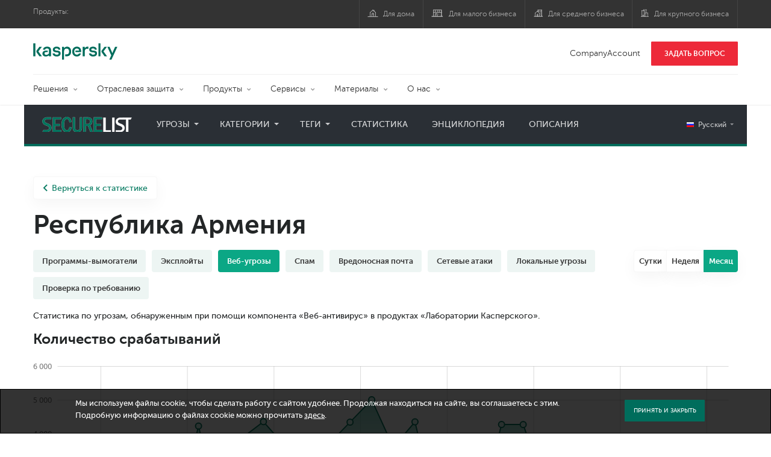

--- FILE ---
content_type: text/html; charset=UTF-8
request_url: https://statistics.securelist.com/ru/country/armenia/web-anti-virus/month
body_size: 18699
content:
<!doctype html>
<html class="no-js" lang="ru" itemscope itemtype="http://schema.org/Product">
<head>
        <title>Статистика киберугроз от &quot;Лаборатории Касперского&quot;</title>
<meta charset="utf-8">
<meta http-equiv="X-UA-Compatible" content="IE=edge">
<meta name="viewport" content="width=device-width, initial-scale=1, maximum-scale=1.0, user-scalable=no, minimal-ui"/>
<meta name="keywords" content="Республика Армения,месяц,веб-угрозы">
<meta name="description" content="Статистика категории &quot;веб-угрозы&quot; за последний месяц в Республика Армения ">


<meta http-equiv="x-dns-prefetch-control" content="on">
<link rel="dns-prefetch" href="https://securelist.com/">
<link rel="preconnect" href="https://securelist.com/">


<link rel="canonical" href="https://statistics.securelist.com/ru/country/armenia/web-anti-virus/month" />
<base href="https://statistics.securelist.com/ru">
<meta property="og:url" content="https://statistics.securelist.com/ru/country/armenia/web-anti-virus/month" />
<meta property="og:type" content="website" />
<meta property="og:title" content="Статистика киберугроз от &quot;Лаборатории Касперского&quot;" />
<meta property="og:description" content="Статистика категории &quot;веб-угрозы&quot; за последний месяц в Республика Армения " />
<meta property="og:image" content="https://statistics.securelist.com/images/share.jpg" />
<meta property="og:image:width" content="1200" />
<meta property="og:image:height" content="630" />

<meta name="twitter:card" content="summary_large_image" />
<meta name="twitter:title" content="Статистика киберугроз от &quot;Лаборатории Касперского&quot;" />
<meta name="twitter:description" content="Статистика категории &quot;веб-угрозы&quot; за последний месяц в Республика Армения " />
<meta name="twitter:image" content="https://statistics.securelist.com/images/share.jpg" />

<meta itemprop="name" content="Статистика киберугроз от &quot;Лаборатории Касперского&quot;" />
<meta itemprop="description" content="Статистика категории &quot;веб-угрозы&quot; за последний месяц в Республика Армения " />
<meta itemprop="image" content="https://statistics.securelist.com/images/share.png" src="https://statistics.securelist.com/images/share.jpg" />

<meta name="csrf-token" content="bqSS2cKucrOiv7bIY8UPVx130Ju4NgLA4qvGJ0ld" />
<meta name="locale" content="ru_RU">

<!--  -->
<link rel="preload" href="https://statistics.securelist.com/fonts/museosanscyrl-300.woff2" as="font" crossorigin type="font/woff2">
<link rel="preload" href="https://statistics.securelist.com/fonts/museosanscyrl-500.woff2" as="font" crossorigin type="font/woff2">
<link rel="preload" href="https://statistics.securelist.com/fonts/museosanscyrl-700.woff2" as="font" crossorigin type="font/woff2">
<link rel="preload" href="https://statistics.securelist.com/font-icons/font-icons.ttf?p3byad" as="font" crossorigin type="font/ttf">

<link rel="preload" href="https://statistics.securelist.com/css/app.css" onload="this.onload=null;this.rel='stylesheet'"/>
<link rel="preload" href="https://statistics.securelist.com/css/custom.min.css" onload="this.onload=null;this.rel='stylesheet'">

    <link rel="preload" href="https://statistics.securelist.com/vendor/amcharts/core.js" as="script" crossorigin>
    <link rel="preload" href="https://statistics.securelist.com/js/app.js" as="script" crossorigin>
    <link rel="preload" href="https://statistics.securelist.com/vendor/amcharts/geodata/worldLow.js" as="script" crossorigin>
    <link rel="preload" href="https://statistics.securelist.com/vendor/amcharts/geodata/continentsLow.js" as="script" crossorigin>
    <link rel="preload" href="https://statistics.securelist.com/vendor/amcharts/themes/animated.js" as="script" crossorigin>

    <script src="https://statistics.securelist.com/js/gdpr-plugin/ru-ru/alert_text.js"></script>
    <script src="https://statistics.securelist.com/js/gdpr-plugin/alert.js">

<script defer src="https://statistics.securelist.com/js/modernizr-custom.js"></script>
<script defer src="https://statistics.securelist.com/js/svg4everybody.min.js"></script>
<script defer src="https://statistics.securelist.com/js/app.js"></script>
<script defer src="https://statistics.securelist.com/js/scroll-menu.js"></script>
<script defer src="https://statistics.securelist.com/js/functions.js?rev=2"></script>

    <script defer src="https://statistics.securelist.com/vendor/amcharts/core.js"></script>
    <script defer src="https://statistics.securelist.com/vendor/amcharts/maps.js"></script>
    <script defer src="https://statistics.securelist.com/vendor/amcharts/charts.js"></script>
    <script defer src="https://statistics.securelist.com/vendor/amcharts/lang/ru_RU.js"></script>


    <script defer src="https://statistics.securelist.com/vendor/amcharts/charts.js"></script>
    <script defer src="https://statistics.securelist.com/vendor/amcharts/themes/animated.js"></script>

<script defer src="https://statistics.securelist.com/js/shared.js?rev=2"></script>
    <script defer src="https://statistics.securelist.com/js/chart.js"></script>
    <script defer src="https://statistics.securelist.com/js/statistics.js?rev=2"></script>

<script defer src="https://statistics.securelist.com/js/scripts.js?rev=2"></script>
<!--  -->

            <link rel="alternate" hreflang="x-default" href="https://statistics.securelist.com/country/armenia/web-anti-virus/month" />
        <link rel="alternate" hreflang="en" href="https://statistics.securelist.com/country/armenia/web-anti-virus/month" />
            <link rel="alternate" hreflang="ru" href="https://statistics.securelist.com/ru/country/armenia/web-anti-virus/month" />
            <link rel="alternate" hreflang="de" href="https://statistics.securelist.com/de/country/armenia/web-anti-virus/month" />
            <link rel="alternate" hreflang="fr" href="https://statistics.securelist.com/fr/country/armenia/web-anti-virus/month" />
            <link rel="alternate" hreflang="it" href="https://statistics.securelist.com/it/country/armenia/web-anti-virus/month" />
            <link rel="alternate" hreflang="es" href="https://statistics.securelist.com/es/country/armenia/web-anti-virus/month" />
    
<!-- Favicon  -->
<link rel="apple-touch-icon" sizes="180x180" href="https://statistics.securelist.com/images/favicons/apple-touch-icon.png">
<link rel="icon" type="image/png" sizes="32x32" href="https://statistics.securelist.com/images/favicons/favicon-32x32.png">
<link rel="icon" type="image/png" sizes="16x16" href="https://statistics.securelist.com/images/favicons/favicon-16x16.png">
<link rel="manifest" href="https://statistics.securelist.com/images/favicons/site.webmanifest">
<link rel="mask-icon" href="https://statistics.securelist.com/images/favicons/safari-pinned-tab.svg" color="#5bbad5">
<meta name="msapplication-TileColor" content="#9f00a7">
<meta name="theme-color" content="#ffffff">

<link rel="stylesheet" href="https://statistics.securelist.com/css/app.css" />
<link rel="stylesheet" href="https://statistics.securelist.com/css/custom.min.css">
<script>
    var kaspersky = {};
    kaspersky.businessType = 'b2c';
    kaspersky.pageType = 'special project';
    kaspersky.platformName = 'Micro Site';
    kaspersky.siteLocale = 'ru';

    var kasperskyNameProject = 'Kaspersky Securelist Statistics';
</script>

    <!-- Google Tag Manager -->
<script>(function(w,d,s,l,i){w[l]=w[l]||[];w[l].push({'gtm.start':
new Date().getTime(),event:'gtm.js'});var f=d.getElementsByTagName(s)[0],
j=d.createElement(s),dl=l!='dataLayer'?'&l='+l:'';j.async=true;j.src=
'https://www.googletagmanager.com/gtm.js?id='+i+dl;f.parentNode.insertBefore(j,f);
})(window,document,'script','dataLayer','GTM-KWK4C89');</script>
<!-- End Google Tag Manager -->

    <!-- Google Tag Manager -->
<script>(function(w,d,s,l,i){w[l]=w[l]||[];w[l].push({'gtm.start':
new Date().getTime(),event:'gtm.js'});var f=d.getElementsByTagName(s)[0],
j=d.createElement(s),dl=l!='dataLayer'?'&l='+l:'';j.async=true;j.src=
'https://www.googletagmanager.com/gtm.js?id='+i+dl;f.parentNode.insertBefore(j,f);
})(window,document,'script','dataLayer','GTM-WZ7LJ3');</script>
<!-- End Google Tag Manager -->
</head>
<body class="page-template page-template-page-statistics page-template-page-statistics-php page loaded     country-page
">
<!-- Google Tag Manager (noscript) -->
<noscript><iframe src="https://www.googletagmanager.com/ns.html?id=GTM-KWK4C89"
height="0" width="0" style="display:none;visibility:hidden"></iframe></noscript>
<!-- End Google Tag Manager (noscript) -->
    <!-- Google Tag Manager (noscript) -->
<noscript><iframe src="https://www.googletagmanager.com/ns.html?id=GTM-WZ7LJ3"
height="0" width="0" style="display:none;visibility:hidden"></iframe></noscript>
<!-- End Google Tag Manager (noscript) -->
<div id="page" class="site has-kaspersky-header">
    <div class="ksp-site-top" id="ksp-site-top">
		<div class="container">
			<nav class="site-nav">
				<div class="label">
					<p>Продукты:</p>
				</div>
				<ul class="site-selector" id="menu-product-menu---daily-nxgen">
					<li>
						<a class="font-icons icon-home menu-item menu-item-type-custom menu-item-object-custom menu-item-91490" href="https://www.kaspersky.ru/home-security?icid=kl-ru_stat-sl_acq_ona_smm__onl_b2b_stat-securelist_prodmen_sm-team_______60479974f5d62b08" target="_blank">&#1044;&#1083;&#1103; &#1076;&#1086;&#1084;&#1072;</a>
					</li>
					<li>
						<a class="font-icons icon-small-business menu-item menu-item-type-custom menu-item-object-custom menu-item-91491" href="https://www.kaspersky.ru/small-business-security?icid=kl-ru_stat-sl_acq_ona_smm__onl_b2b_stat-securelist_prodmen_sm-team_______60479974f5d62b08" target="_blank" title="font-icons icon-small-business">&#1044;&#1083;&#1103; &#1084;&#1072;&#1083;&#1086;&#1075;&#1086; &#1073;&#1080;&#1079;&#1085;&#1077;&#1089;&#1072;</a>
					</li>
					<li>
						<a class="font-icons icon-medium-business menu-item menu-item-type-custom menu-item-object-custom menu-item-91492" href="https://www.kaspersky.ru/small-to-medium-business-security?icid=kl-ru_stat-sl_acq_ona_smm__onl_b2b_stat-securelist_prodmen_sm-team_______60479974f5d62b08" target="_blank">&#1044;&#1083;&#1103; &#1089;&#1088;&#1077;&#1076;&#1085;&#1077;&#1075;&#1086; &#1073;&#1080;&#1079;&#1085;&#1077;&#1089;&#1072;</a>
					</li>
					<li>
						<a class="font-icons icon-enterprise menu-item menu-item-type-custom menu-item-object-custom menu-item-91493" href="https://www.kaspersky.ru/enterprise-security?icid=kl-ru_stat-sl_acq_ona_smm__onl_b2b_stat-securelist_prodmen_sm-team_______60479974f5d62b08" target="_blank">&#1044;&#1083;&#1103; &#1082;&#1088;&#1091;&#1087;&#1085;&#1086;&#1075;&#1086; &#1073;&#1080;&#1079;&#1085;&#1077;&#1089;&#1072;</a>
					</li>
				</ul>
			</nav>
		</div>
	</div>
<div class="ksp-site-header" id="ksp-site-header">
		<div class="container">
			<div class="ksp-site-title">
				<a href="https://www.kaspersky.ru/enterprise-security/contact?icid=kl-ru_stat-sl_acq_ona_smm__onl_b2b_stat-securelist_prodmen_sm-team_______60479974f5d62b08" rel="home" target="_blank" title="Kaspersky">Kaspersky <i class="kaspersky-logo"></i></a>
			</div>
			<ul class="menu-utility sticky-utility" id="menu-my-kaspersky">
				<li class="menu-item menu-item-type-custom menu-item-object-custom menu-item-91434">
					<a href="https://companyaccount.kaspersky.com/?icid=kl-ru_stat-sl_acq_ona_smm__onl_b2b_stat-securelist_prodmen_sm-team_______60479974f5d62b08">CompanyAccount</a>
				</li>
				<li class="sticky-item sticky-xl-only button menu-item menu-item-type-custom menu-item-object-custom menu-item-91435">
					<a class="button red" href="https://www.kaspersky.ru/enterprise-security/contact?icid=kl-ru_stat-sl_acq_ona_smm__onl_b2b_stat-securelist_prodmen_sm-team_______60479974f5d62b08">ЗАДАТЬ ВОПРОС</a>
				</li>
			</ul>
			<div class="clear"></div>
			<nav class="main-nav">
				<ul class="main-menu" id="menu-primary-corp-menu">
					<li class="dropdown mega menu-item menu-item-type-custom menu-item-object-custom menu-item-has-children menu-item-91436">
						<a href="https://www.kaspersky.ru/enterprise-security?icid=kl-ru_stat-sl_acq_ona_smm__onl_b2b_stat-securelist_prodmen_sm-team_______60479974f5d62b08">Решения</a>
						<ul class="submenu">
							<li class="first featured featured-smaller menu-item menu-item-type-custom menu-item-object-custom menu-item-has-children menu-item-91445">
								<ul class="featured section-col-l-3 no-gutter">
									<li class="show-figure larger-item icon-endpoint-security_solutions menu-item menu-item-type-custom menu-item-object-custom menu-item-91438">
										<figure>
											<a href="https://www.kaspersky.ru/enterprise-security/embedded-security-internet-of-things?icid=kl-ru_stat-sl_acq_ona_smm__onl_b2b_stat-securelist_prodmen_sm-team_______60479974f5d62b08"><img src="https://content.kaspersky-labs.com/se/com/content/en-global/images/enterprise/new-product-icons/kl--iot--security--black--icon/kl--iot--security--black--icon.png"></a>
										</figure><a href="https://www.kaspersky.ru/enterprise-security/embedded-security-internet-of-things?icid=kl-ru_stat-sl_acq_ona_smm__onl_b2b_stat-securelist_prodmen_sm-team_______60479974f5d62b08">Защита встраиваемых систем и Интернета вещей</a>
										<div class="desc">
											<p><a href="https://www.kaspersky.ru/enterprise-security/embedded-security-internet-of-things?icid=kl-ru_stat-sl_acq_ona_smm__onl_b2b_stat-securelist_prodmen_sm-team_______60479974f5d62b08">Подробнее</a></p>
										</div>
									</li>
									<li class="show-figure larger-item icon-hybrid-cloud-security_solutions menu-item menu-item-type-custom menu-item-object-custom menu-item-91439">
										<figure>
											<a href="https://www.kaspersky.ru/enterprise-security/industrial-solution?icid=kl-ru_stat-sl_acq_ona_smm__onl_b2b_stat-securelist_prodmen_sm-team_______60479974f5d62b08"><img src="https://content.kaspersky-labs.com/se/com/content/en-global/images/enterprise/new-product-icons/kl--industrial--cybersecurity--black--icon/kl--industrial--cybersecurity--black--icon-v4.png"></a>
										</figure><a href="https://www.kaspersky.ru/enterprise-security/industrial-solution?icid=kl-ru_stat-sl_acq_ona_smm__onl_b2b_stat-securelist_prodmen_sm-team_______60479974f5d62b08">Защита критических инфраструктур</a>
										<div class="desc">
											<p><a href="https://www.kaspersky.ru/enterprise-security/industrial-solution?icid=kl-ru_stat-sl_acq_ona_smm__onl_b2b_stat-securelist_prodmen_sm-team_______60479974f5d62b08">Подробнее</a></p>
										</div>
									</li>
									<li class="show-figure larger-item icon-iot-embed-security menu-item menu-item-type-custom menu-item-object-custom menu-item-91440">
										<figure>
											<a href="https://www.kaspersky.ru/enterprise-security/fraud-prevention?icid=kl-ru_stat-sl_acq_ona_smm__onl_b2b_stat-securelist_prodmen_sm-team_______60479974f5d62b08"><img src="https://content.kaspersky-labs.com/se/com/content/en-global/images/enterprise/icons/related-solutions-icons/rs-b-kfp/rs-b-kfp.png"></a>
										</figure><a href="https://www.kaspersky.ru/enterprise-security/fraud-prevention?icid=kl-ru_stat-sl_acq_ona_smm__onl_b2b_stat-securelist_prodmen_sm-team_______60479974f5d62b08">Защита от кибермошенничества</a>
										<div class="desc">
											<p><a href="https://www.kaspersky.ru/enterprise-security/fraud-prevention?icid=kl-ru_stat-sl_acq_ona_smm__onl_b2b_stat-securelist_prodmen_sm-team_______60479974f5d62b08">Подробнее</a></p>
										</div>
									</li>
									<li class="show-figure larger-item icon-threat-management menu-item menu-item-type-custom menu-item-object-custom menu-item-91441">
										<figure>
											<a href="https://www.kaspersky.ru/enterprise-security/symphony?icid=kl-ru_stat-sl_acq_ona_smm__onl_b2b_stat-securelist_prodmen_sm-team_______60479974f5d62b08"><img src="https://content.kaspersky-labs.com/se/com/content/en-global/images/baseline/enterprise-security/products/k-symphony-black-icon/k-symphony-black-icon.png"></a>
										</figure><a href="https://www.kaspersky.ru/enterprise-security/symphony?icid=kl-ru_stat-sl_acq_ona_smm__onl_b2b_stat-securelist_prodmen_sm-team_______60479974f5d62b08">Kaspersky Symphony</a>
										<div class="desc">
											<p><a href="https://www.kaspersky.ru/enterprise-security/symphony?icid=kl-ru_stat-sl_acq_ona_smm__onl_b2b_stat-securelist_prodmen_sm-team_______60479974f5d62b08">Подробнее</a></p>
										</div>
									</li>
									<li class="show-figure larger-item icon-transportation-cybersecurity menu-item menu-item-type-custom menu-item-object-custom menu-item-91442">
										<figure>
											<a href="https://www.kaspersky.ru/enterprise-security/sd-wan?icid=kl-ru_stat-sl_acq_ona_smm__onl_b2b_stat-securelist_prodmen_sm-team_______60479974f5d62b08"><img src="https://content.kaspersky-labs.com/se/com/content/en-global/images/baseline/enterprise-security/products/k-sd-wan-black-icon/k-sd-wan-black-icon.svg"></a>
										</figure><a href="https://www.kaspersky.ru/enterprise-security/sd-wan?icid=kl-ru_stat-sl_acq_ona_smm__onl_b2b_stat-securelist_prodmen_sm-team_______60479974f5d62b08">Kaspersky SD-WAN</a>
										<div class="desc">
											<p><a href="https://www.kaspersky.ru/enterprise-security/sd-wan?icid=kl-ru_stat-sl_acq_ona_smm__onl_b2b_stat-securelist_prodmen_sm-team_______60479974f5d62b08">Подробнее</a></p>
										</div>
									</li>
									<li class="show-figure larger-item icon-fraud-prevention menu-item menu-item-type-custom menu-item-object-custom menu-item-91443">
										<figure>
											<a href="https://www.kaspersky.ru/enterprise-security/kasperskyos?icid=kl-ru_stat-sl_acq_ona_smm__onl_b2b_stat-securelist_prodmen_sm-team_______60479974f5d62b08"><img src="https://content.kaspersky-labs.com/se/com/content/en-global/images/enterprise/icons/Related-solutions-icons/kaspersky-os/kaspersky-os.png"></a>
										</figure><a href="https://www.kaspersky.ru/enterprise-security/kasperskyos?icid=kl-ru_stat-sl_acq_ona_smm__onl_b2b_stat-securelist_prodmen_sm-team_______60479974f5d62b08">Решения на базе KasperskyOS</a>
										<div class="desc">
											<p><a href="https://www.kaspersky.ru/enterprise-security/kasperskyos?icid=kl-ru_stat-sl_acq_ona_smm__onl_b2b_stat-securelist_prodmen_sm-team_______60479974f5d62b08">Подробнее</a></p>
										</div>
									</li>
								</ul>
							</li>
							<li>
								<ul class="regular">
									<li class="title">
										<h6>Другие решения</h6>
									</li>
									<li class="menu-item menu-item-type-custom menu-item-object-custom menu-item-91454">
										<a href="https://www.kaspersky.ru/enterprise-security/security-operations-center-soc?icid=kl-ru_stat-sl_acq_ona_smm__onl_b2b_stat-securelist_prodmen_sm-team_______60479974f5d62b08">Kaspersky для Security Operations Center</a>
									</li>
									<li class="menu-item menu-item-type-custom menu-item-object-custom menu-item-91455">
										<a href="https://www.kaspersky.ru/enterprise-security/kaspersky-iot-infrastructure-security?icid=kl-ru_stat-sl_acq_ona_smm__onl_b2b_stat-securelist_prodmen_sm-team_______60479974f5d62b08">Kaspersky IoT Infrastructure Security</a>
									</li>
									<li class="menu-item menu-item-type-custom menu-item-object-custom menu-item-91455">
										<a href="https://www.kaspersky.ru/enterprise-security/kaspersky-secure-remote-workspace?icid=kl-ru_stat-sl_acq_ona_smm__onl_b2b_stat-securelist_prodmen_sm-team_______60479974f5d62b08">Kaspersky Secure Remote Workspace</a>
									</li>
								</ul>
							</li>
						</ul>
					</li>
					<li class="dropdown mega menu-item menu-item-type-custom menu-item-object-custom menu-item-has-children menu-item-91444">
						<a href="https://www.kaspersky.ru/enterprise-security/industries?icid=kl-ru_stat-sl_acq_ona_smm__onl_b2b_stat-securelist_prodmen_sm-team_______60479974f5d62b08">Отраслевая защита</a>
						<ul class="submenu">
							<li class="first featured featured-smaller menu-item menu-item-type-custom menu-item-object-custom menu-item-has-children menu-item-91445">
								<ul class="featured section-col-l-3 no-gutter">
									<li class="show-figure larger-item icon-national-cybersecurity menu-item menu-item-type-custom menu-item-object-custom menu-item-91446">
										<figure>
											<a href="https://www.kaspersky.ru/enterprise-security/national-cybersecurity?icid=kl-ru_stat-sl_acq_ona_smm__onl_b2b_stat-securelist_prodmen_sm-team_______60479974f5d62b08"><img src="https://content.kaspersky-labs.com/se/com/content/en-global/images/enterprise/icons/related-solutions-icons/rs-b-government/rs-b-government.png"></a>
										</figure><a href="https://www.kaspersky.ru/enterprise-security/national-cybersecurity?icid=kl-ru_stat-sl_acq_ona_smm__onl_b2b_stat-securelist_prodmen_sm-team_______60479974f5d62b08">Кибербезопасность государственных организаций</a>
										<div class="desc">
											<p><a href="https://www.kaspersky.ru/enterprise-security/national-cybersecurity?icid=kl-ru_stat-sl_acq_ona_smm__onl_b2b_stat-securelist_prodmen_sm-team_______60479974f5d62b08">Подробнее</a></p>
										</div>
									</li>
									<li class="show-figure larger-item icon-industrial-cybersecurity menu-item menu-item-type-custom menu-item-object-custom menu-item-91447">
										<figure>
											<a href="https://www.kaspersky.ru/enterprise-security/industrial?icid=kl-ru_stat-sl_acq_ona_smm__onl_b2b_stat-securelist_prodmen_sm-team_______60479974f5d62b08"><img src="https://content.kaspersky-labs.com/se/com/content/en-global/images/enterprise/icons/related-solutions-icons/ent-industrial-protection-transparent/ent-industrial-protection-transparent.png"></a>
										</figure><a href="https://www.kaspersky.ru/enterprise-security/industrial?icid=kl-ru_stat-sl_acq_ona_smm__onl_b2b_stat-securelist_prodmen_sm-team_______60479974f5d62b08">Промышленная кибербезопасность</a>
										<div class="desc">
											<p><a href="https://www.kaspersky.ru/enterprise-security/industrial?icid=kl-ru_stat-sl_acq_ona_smm__onl_b2b_stat-securelist_prodmen_sm-team_______60479974f5d62b08">Подробнее</a></p>
										</div>
									</li>
									<li class="show-figure larger-item icon-financial-cybersecurity menu-item menu-item-type-custom menu-item-object-custom menu-item-91448">
										<figure>
											<a href="https://www.kaspersky.ru/enterprise-security/finance?icid=kl-ru_stat-sl_acq_ona_smm__onl_b2b_stat-securelist_prodmen_sm-team_______60479974f5d62b08"><img src="https://content.kaspersky-labs.com/se/com/content/en-global/images/enterprise/icons/related-solutions-icons/rs-b-finance/rs-b-finance.png"></a>
										</figure><a href="https://www.kaspersky.ru/enterprise-security/finance?icid=kl-ru_stat-sl_acq_ona_smm__onl_b2b_stat-securelist_prodmen_sm-team_______60479974f5d62b08">Кибербезопасность финансовых учреждений</a>
										<div class="desc">
											<p><a href="https://www.kaspersky.ru/enterprise-security/finance?icid=kl-ru_stat-sl_acq_ona_smm__onl_b2b_stat-securelist_prodmen_sm-team_______60479974f5d62b08">Подробнее</a></p>
										</div>
									</li>
									<li class="show-figure larger-item icon-healthcare-cybersecurity menu-item menu-item-type-custom menu-item-object-custom menu-item-91449">
										<figure>
											<a href="https://www.kaspersky.ru/enterprise-security/healthcare?icid=kl-ru_stat-sl_acq_ona_smm__onl_b2b_stat-securelist_prodmen_sm-team_______60479974f5d62b08"><img src="https://content.kaspersky-labs.com/se/com/content/en-global/images/enterprise/icons/related-solutions-icons/rs-b-healthcare/rs-b-healthcare.png"></a>
										</figure><a href="https://www.kaspersky.ru/enterprise-security/healthcare?icid=kl-ru_stat-sl_acq_ona_smm__onl_b2b_stat-securelist_prodmen_sm-team_______60479974f5d62b08">Кибербезопасность медицинских учреждений</a>
										<div class="desc">
											<p><a href="https://www.kaspersky.ru/enterprise-security/healthcare?icid=kl-ru_stat-sl_acq_ona_smm__onl_b2b_stat-securelist_prodmen_sm-team_______60479974f5d62b08">Подробнее</a></p>
										</div>
									</li>
									<li class="show-figure larger-item icon-transportation-cybersecurity menu-item menu-item-type-custom menu-item-object-custom menu-item-91450">
										<figure>
											<a href="https://www.kaspersky.ru/enterprise-security/transportation-cybersecurity-it-infrastructure?icid=kl-ru_stat-sl_acq_ona_smm__onl_b2b_stat-securelist_prodmen_sm-team_______60479974f5d62b08"><img src="https://content.kaspersky-labs.com/se/com/content/en-global/images/enterprise/new-product-icons/kl--transportation--cybersecurity--black--icon/kl--transportation--cybersecurity--black--icon.png"></a>
										</figure><a href="https://www.kaspersky.ru/enterprise-security/transportation-cybersecurity-it-infrastructure?icid=kl-ru_stat-sl_acq_ona_smm__onl_b2b_stat-securelist_prodmen_sm-team_______60479974f5d62b08">Кибербезопасность транспортной инфраструктуры</a>
										<div class="desc">
											<p><a href="https://www.kaspersky.ru/enterprise-security/transportation-cybersecurity-it-infrastructure?icid=kl-ru_stat-sl_acq_ona_smm__onl_b2b_stat-securelist_prodmen_sm-team_______60479974f5d62b08">Подробнее</a></p>
										</div>
									</li>
									<li class="show-figure larger-item icon-retail-cybersecurity menu-item menu-item-type-custom menu-item-object-custom menu-item-91451">
										<figure>
											<a href="https://www.kaspersky.ru/enterprise-security/retail-cybersecurity?icid=kl-ru_stat-sl_acq_ona_smm__onl_b2b_stat-securelist_prodmen_sm-team_______60479974f5d62b08"><img src="https://content.kaspersky-labs.com/se/com/content/en-global/images/enterprise/new-product-icons/kl--retail--cybersecurity--black--icon/kl--retail--cybersecurity--black--icon.png"></a>
										</figure><a href="https://www.kaspersky.ru/enterprise-security/retail-cybersecurity?icid=kl-ru_stat-sl_acq_ona_smm__onl_b2b_stat-securelist_prodmen_sm-team_______60479974f5d62b08">Кибербезопасность розничной торговли</a>
										<div class="desc">
											<p><a href="https://www.kaspersky.ru/enterprise-security/retail-cybersecurity?icid=kl-ru_stat-sl_acq_ona_smm__onl_b2b_stat-securelist_prodmen_sm-team_______60479974f5d62b08">Подробнее</a></p>
										</div>
									</li>
								</ul>
							</li>
							<li>
								<ul class="regular">
									<li class="title">
										<h6>Другие отрасли</h6>
									</li>
									<li class="menu-item menu-item-type-custom menu-item-object-custom menu-item-91454">
										<a href="https://www.kaspersky.ru/enterprise-security/telecom?icid=kl-ru_stat-sl_acq_ona_smm__onl_b2b_stat-securelist_prodmen_sm-team_______60479974f5d62b08">Кибербезопасность телекоммуникационных компаний</a>
									</li>
									<li class="menu-item menu-item-type-custom menu-item-object-custom menu-item-91455">
										<a href="https://www.kaspersky.ru/enterprise-security/industries?icid=kl-ru_stat-sl_acq_ona_smm__onl_b2b_stat-securelist_prodmen_sm-team_______60479974f5d62b08">Все отраслевые решения</a>
									</li>
								</ul>
							</li>
						</ul>
					</li>
					<li class="dropdown mega menu-item menu-item-type-custom menu-item-object-custom menu-item-has-children menu-item-91456">
						<a href="https://www.kaspersky.ru/enterprise-security/products?icid=kl-ru_stat-sl_acq_ona_smm__onl_b2b_stat-securelist_prodmen_sm-team_______60479974f5d62b08">Продукты</a>
						<ul class="submenu">
							<li class="first featured featured-smaller menu-item menu-item-type-custom menu-item-object-custom menu-item-has-children menu-item-91458">
								<ul class="featured section-col-l-3 no-gutter">
									<li class="show-figure larger-item icon-endpoint-security_products menu-item menu-item-type-custom menu-item-object-custom menu-item-91457">
										<figure>
											<a href="https://www.kaspersky.ru/enterprise-security/endpoint?icid=kl-ru_stat-sl_acq_ona_smm__onl_b2b_stat-securelist_prodmen_sm-team_______60479974f5d62b08"><img src="https://content.kaspersky-labs.com/se/com/content/en-global/images/enterprise/icons/kesb--black--icon/kesb--black--icon.png"></a>
										</figure><a href="https://www.kaspersky.ru/enterprise-security/endpoint?icid=kl-ru_stat-sl_acq_ona_smm__onl_b2b_stat-securelist_prodmen_sm-team_______60479974f5d62b08"><span class="surtitle">Kaspersky</span>Security для бизнеса</a>
										<div class="desc">
											<p><a href="https://www.kaspersky.ru/enterprise-security/endpoint?icid=kl-ru_stat-sl_acq_ona_smm__onl_b2b_stat-securelist_prodmen_sm-team_______60479974f5d62b08">Подробнее</a></p>
										</div>
									</li>
									<li class="show-figure larger-item icon-endpoint-detection-and-response menu-item menu-item-type-custom menu-item-object-custom menu-item-91459">
										<figure>
											<a href="https://www.kaspersky.ru/enterprise-security/internet-gateway?icid=kl-ru_stat-sl_acq_ona_smm__onl_b2b_stat-securelist_prodmen_sm-team_______60479974f5d62b08"><img src="https://content.kaspersky-labs.com/se/com/content/en-global/images/smb/internet/internet.png"></a>
										</figure><a href="https://www.kaspersky.ru/enterprise-security/internet-gateway?icid=kl-ru_stat-sl_acq_ona_smm__onl_b2b_stat-securelist_prodmen_sm-team_______60479974f5d62b08"><span class="surtitle">Kaspersky</span>Security для интернет-шлюзов</a>
										<div class="desc">
											<p><a href="https://www.kaspersky.ru/enterprise-security/internet-gateway?icid=kl-ru_stat-sl_acq_ona_smm__onl_b2b_stat-securelist_prodmen_sm-team_______60479974f5d62b08">Подробнее</a></p>
										</div>
									</li>
									<li class="show-figure larger-item icon-hybrid-cloud-security_products menu-item menu-item-type-custom menu-item-object-custom menu-item-91460">
										<figure>
											<a href="https://www.kaspersky.ru/enterprise-security/endpoint-detection-response-edr?icid=kl-ru_stat-sl_acq_ona_smm__onl_b2b_stat-securelist_prodmen_sm-team_______60479974f5d62b08"><img src="https://content.kaspersky-labs.com/se/com/content/en-global/images/enterprise/new-product-icons/kl--endpoint--detection--and--response--black--icon/kl--endpoint--detection--and--response--black--icon.png"></a>
										</figure><a href="https://www.kaspersky.ru/enterprise-security/endpoint-detection-response-edr?icid=kl-ru_stat-sl_acq_ona_smm__onl_b2b_stat-securelist_prodmen_sm-team_______60479974f5d62b08"><span class="surtitle">Kaspersky</span>Endpoint Detection and Response Expert</a>
										<div class="desc">
											<p><a href="https://www.kaspersky.ru/enterprise-security/endpoint-detection-response-edr?icid=kl-ru_stat-sl_acq_ona_smm__onl_b2b_stat-securelist_prodmen_sm-team_______60479974f5d62b08">Подробнее</a></p>
										</div>
									</li>
									<li class="show-figure larger-item icon-anti-targeted-attack-platform menu-item menu-item-type-custom menu-item-object-custom menu-item-91461">
										<figure>
											<a href="https://www.kaspersky.ru/enterprise-security/embedded-systems?icid=kl-ru_stat-sl_acq_ona_smm__onl_b2b_stat-securelist_prodmen_sm-team_______60479974f5d62b08"><img src="https://content.kaspersky-labs.com/se/com/content/en-global/images/enterprise/icons/icon-embedded-systems-security/icon-embedded-systems-security.png"></a>
										</figure><a href="https://www.kaspersky.ru/enterprise-security/embedded-systems?icid=kl-ru_stat-sl_acq_ona_smm__onl_b2b_stat-securelist_prodmen_sm-team_______60479974f5d62b08"><span class="surtitle">Kaspersky</span>Embedded Systems Security</a>
										<div class="desc">
											<p><a href="https://www.kaspersky.ru/enterprise-security/embedded-systems?icid=kl-ru_stat-sl_acq_ona_smm__onl_b2b_stat-securelist_prodmen_sm-team_______60479974f5d62b08">Подробнее</a></p>
										</div>
									</li>
									<li class="show-figure larger-item icon-private-security-network menu-item menu-item-type-custom menu-item-object-custom menu-item-91462">
										<figure>
											<a href="https://www.kaspersky.ru/enterprise-security/anti-targeted-attack-platform?icid=kl-ru_stat-sl_acq_ona_smm__onl_b2b_stat-securelist_prodmen_sm-team_______60479974f5d62b08"><img src="https://content.kaspersky-labs.com/se/com/content/en-global/images/enterprise/icons/related-solutions-icons/rs-b-kata/rs-b-kata.png"></a>
										</figure><a href="https://www.kaspersky.ru/enterprise-security/anti-targeted-attack-platform?icid=kl-ru_stat-sl_acq_ona_smm__onl_b2b_stat-securelist_prodmen_sm-team_______60479974f5d62b08"><span class="surtitle">Kaspersky</span>Anti Targeted Attack</a>
										<div class="desc">
											<p><a href="https://www.kaspersky.ru/enterprise-security/anti-targeted-attack-platform?icid=kl-ru_stat-sl_acq_ona_smm__onl_b2b_stat-securelist_prodmen_sm-team_______60479974f5d62b08">Подробнее</a></p>
										</div>
									</li>
									<li class="show-figure larger-item icon-embedded-systems-security menu-item menu-item-type-custom menu-item-object-custom menu-item-91463">
										<figure>
											<a href="https://www.kaspersky.ru/enterprise-security/private-security-network?icid=kl-ru_stat-sl_acq_ona_smm__onl_b2b_stat-securelist_prodmen_sm-team_______60479974f5d62b08"><img src="https://content.kaspersky-labs.com/se/com/content/en-global/images/enterprise/new-product-icons/kl--private--security--network--black--icon/kl--private--security--network--black--icon.png"></a>
										</figure><a href="https://www.kaspersky.ru/enterprise-security/private-security-network?icid=kl-ru_stat-sl_acq_ona_smm__onl_b2b_stat-securelist_prodmen_sm-team_______60479974f5d62b08"><span class="surtitle">Kaspersky</span>Private Security Network</a>
										<div class="desc">
											<p><a href="https://www.kaspersky.ru/enterprise-security/private-security-network?icid=kl-ru_stat-sl_acq_ona_smm__onl_b2b_stat-securelist_prodmen_sm-team_______60479974f5d62b08">Подробнее</a></p>
										</div>
									</li>
									<li class="show-figure larger-item icon-embedded-systems-security menu-item menu-item-type-custom menu-item-object-custom menu-item-91463">
										<figure>
											<a href="https://www.kaspersky.ru/enterprise-security/cloud-security?icid=kl-ru_stat-sl_acq_ona_smm__onl_b2b_stat-securelist_prodmen_sm-team_______60479974f5d62b08"><img src="https://content.kaspersky-labs.com/se/com/content/en-global/images/smb/icons/icon-hybrid-cloud/icon-hybrid-cloud.png"></a>
										</figure><a href="https://www.kaspersky.ru/enterprise-security/cloud-security?icid=kl-ru_stat-sl_acq_ona_smm__onl_b2b_stat-securelist_prodmen_sm-team_______60479974f5d62b08"><span class="surtitle">Kaspersky</span>Безопасность виртуальных и облачных сред</a>
										<div class="desc">
											<p><a href="https://www.kaspersky.ru/enterprise-security/cloud-security?icid=kl-ru_stat-sl_acq_ona_smm__onl_b2b_stat-securelist_prodmen_sm-team_______60479974f5d62b08">Подробнее</a></p>
										</div>
									</li>
									<li class="show-figure larger-item icon-embedded-systems-security menu-item menu-item-type-custom menu-item-object-custom menu-item-91463">
										<figure>
											<a href="https://www.kaspersky.ru/enterprise-security/industrial-cybersecurity?icid=kl-ru_stat-sl_acq_ona_smm__onl_b2b_stat-securelist_prodmen_sm-team_______60479974f5d62b08"><img src="https://content.kaspersky-labs.com/se/com/content/en-global/images/enterprise/new-product-icons/kl--industrial--cybersecurity--black--icon/kl--industrial--cybersecurity--black--icon-v4.png"></a>
										</figure><a href="https://www.kaspersky.ru/enterprise-security/industrial-cybersecurity?icid=kl-ru_stat-sl_acq_ona_smm__onl_b2b_stat-securelist_prodmen_sm-team_______60479974f5d62b08"><span class="surtitle">Kaspersky</span>Industrial CyberSecurity</a>
										<div class="desc">
											<p><a href="https://www.kaspersky.ru/enterprise-security/industrial-cybersecurity?icid=kl-ru_stat-sl_acq_ona_smm__onl_b2b_stat-securelist_prodmen_sm-team_______60479974f5d62b08">Подробнее</a></p>
										</div>
									</li>
									<li class="show-figure larger-item icon-embedded-systems-security menu-item menu-item-type-custom menu-item-object-custom menu-item-91463">
										<figure>
											<a href="https://www.kaspersky.ru/enterprise-security/cyber-attack-attribution-tool?icid=kl-ru_stat-sl_acq_ona_smm__onl_b2b_stat-securelist_prodmen_sm-team_______60479974f5d62b08"><img src="https://content.kaspersky-labs.com/se/com/content/en-global/images/enterprise/icons/k--threat--attribution--engine--black--icon/k--threat--attribution--engine--black--icon.svg"></a>
										</figure><a href="https://www.kaspersky.ru/enterprise-security/cyber-attack-attribution-tool?icid=kl-ru_stat-sl_acq_ona_smm__onl_b2b_stat-securelist_prodmen_sm-team_______60479974f5d62b08"><span class="surtitle">Kaspersky</span>Threat Attribution Engine</a>
										<div class="desc">
											<p><a href="https://www.kaspersky.ru/enterprise-security/cyber-attack-attribution-tool?icid=kl-ru_stat-sl_acq_ona_smm__onl_b2b_stat-securelist_prodmen_sm-team_______60479974f5d62b08">Подробнее</a></p>
										</div>
									</li>
									<li class="show-figure larger-item icon-embedded-systems-security menu-item menu-item-type-custom menu-item-object-custom menu-item-91463">
										<figure>
											<a href="https://www.kaspersky.ru/enterprise-security/unified-monitoring-and-analysis-platform?icid=kl-ru_stat-sl_acq_ona_smm__onl_b2b_stat-securelist_prodmen_sm-team_______60479974f5d62b08"><img src="https://content.kaspersky-labs.com/se/ru/content/ru-ru/images/enterprise/new-product-icons/k--unified--monitoring--and--analysis--platform--black--icon/k--unified--monitoring--and--analysis--platform--black--icon.png"></a>
										</figure><a href="https://www.kaspersky.ru/enterprise-security/unified-monitoring-and-analysis-platform?icid=kl-ru_stat-sl_acq_ona_smm__onl_b2b_stat-securelist_prodmen_sm-team_______60479974f5d62b08"><span class="surtitle">Kaspersky</span>Unified Monitoring and Analysis Platform</a>
										<div class="desc">
											<p><a href="https://www.kaspersky.ru/enterprise-security/unified-monitoring-and-analysis-platform?icid=kl-ru_stat-sl_acq_ona_smm__onl_b2b_stat-securelist_prodmen_sm-team_______60479974f5d62b08">Подробнее</a></p>
										</div>
									</li>
								</ul>
							</li>
							<li>
								<ul class="regular">
									<li class="title">
										<h6>Другие продукты</h6>
									</li>
									<li class="menu-item menu-item-type-custom menu-item-object-custom menu-item-91466">
										<a href="https://www.kaspersky.ru/enterprise-security/mail-server-security?icid=kl-ru_stat-sl_acq_ona_smm__onl_b2b_stat-securelist_prodmen_sm-team_______60479974f5d62b08">Kaspersky Security для почтовых серверов</a>
									</li>
									<li class="menu-item menu-item-type-custom menu-item-object-custom menu-item-91467">
										<a href="https://www.kaspersky.ru/enterprise-security/internet-gateway?icid=kl-ru_stat-sl_acq_ona_smm__onl_b2b_stat-securelist_prodmen_sm-team_______60479974f5d62b08">Kaspersky Security для интернет-шлюзов</a>
									</li>
									<li class="menu-item menu-item-type-custom menu-item-object-custom menu-item-91468">
										<a href="https://www.kaspersky.ru/enterprise-security/storage-security?icid=kl-ru_stat-sl_acq_ona_smm__onl_b2b_stat-securelist_prodmen_sm-team_______60479974f5d62b08">Kaspersky Security для систем хранения данных</a>
									</li>
									<li class="menu-item menu-item-type-custom menu-item-object-custom menu-item-91469">
										<a href="https://www.kaspersky.ru/enterprise-security/kaspersky-iot-infrastructure-security?icid=kl-ru_stat-sl_acq_ona_smm__onl_b2b_stat-securelist_prodmen_sm-team_______60479974f5d62b08">Kaspersky IoT Infrastructure Security</a>
									</li>
									<li class="menu-item menu-item-type-custom menu-item-object-custom menu-item-91470">
										<a href="https://www.kaspersky.ru/enterprise-security/kaspersky-secure-remote-workspace?icid=kl-ru_stat-sl_acq_ona_smm__onl_b2b_stat-securelist_prodmen_sm-team_______60479974f5d62b08">Kaspersky Secure Remote Workspace</a>
									</li>
									<li class="menu-item menu-item-type-custom menu-item-object-custom menu-item-91470">
										<a href="https://www.kaspersky.ru/enterprise-security/products?icid=kl-ru_stat-sl_acq_ona_smm__onl_b2b_stat-securelist_prodmen_sm-team_______60479974f5d62b08">Все продукты</a>
									</li>
								</ul>
							</li>
						</ul>
					</li>
					<li class="dropdown mega menu-item menu-item-type-custom menu-item-object-custom menu-item-has-children menu-item-91471">
						<a href="https://www.kaspersky.ru/enterprise-security/services?icid=kl-ru_stat-sl_acq_ona_smm__onl_b2b_stat-securelist_prodmen_sm-team_______60479974f5d62b08">Сервисы</a>
						<ul class="submenu">
							<li class="first featured featured-smaller menu-item menu-item-type-custom menu-item-object-custom menu-item-has-children menu-item-91472">
								<ul class="featured section-col-l-3 no-gutter">
									<li class="show-figure larger-item icon-cybersecurity-services menu-item menu-item-type-custom menu-item-object-custom menu-item-91473">
										<figure>
											<a href="https://www.kaspersky.ru/enterprise-security/cybersecurity-services?icid=kl-ru_stat-sl_acq_ona_smm__onl_b2b_stat-securelist_prodmen_sm-team_______60479974f5d62b08"><img src="https://content.kaspersky-labs.com/se/com/content/en-global/images/enterprise/new-product-icons/kl--cybersecurity--services--black--icon/kl--cybersecurity--services--black--icon.png"></a>
										</figure><a href="https://www.kaspersky.ru/enterprise-security/cybersecurity-services?icid=kl-ru_stat-sl_acq_ona_smm__onl_b2b_stat-securelist_prodmen_sm-team_______60479974f5d62b08"><span class="surtitle">Kaspersky</span>Сервисы кибербезопасности</a>
										<div class="desc">
											<p><a href="https://www.kaspersky.ru/enterprise-security/cybersecurity-services?icid=kl-ru_stat-sl_acq_ona_smm__onl_b2b_stat-securelist_prodmen_sm-team_______60479974f5d62b08">Подробнее</a></p>
										</div>
									</li>
									<li class="show-figure larger-item icon-security-awareness menu-item menu-item-type-custom menu-item-object-custom menu-item-91474">
										<figure>
											<a href="https://www.kaspersky.ru/enterprise-security/security-awareness?icid=kl-ru_stat-sl_acq_ona_smm__onl_b2b_stat-securelist_prodmen_sm-team_______60479974f5d62b08"><img src="https://content.kaspersky-labs.com/se/com/content/en-global/images/enterprise/new-product-icons/kl--security--awareness--black--icon/kl--security--awareness--black--icon.png"></a>
										</figure><a href="https://www.kaspersky.ru/enterprise-security/security-awareness?icid=kl-ru_stat-sl_acq_ona_smm__onl_b2b_stat-securelist_prodmen_sm-team_______60479974f5d62b08"><span class="surtitle">Kaspersky</span>Security Awareness</a>
										<div class="desc">
											<p><a href="https://www.kaspersky.ru/enterprise-security/security-awareness?icid=kl-ru_stat-sl_acq_ona_smm__onl_b2b_stat-securelist_prodmen_sm-team_______60479974f5d62b08">Подробнее</a></p>
										</div>
									</li>
									<li class="show-figure larger-item icon-premium-support menu-item menu-item-type-custom menu-item-object-custom menu-item-91475">
										<figure>
											<a href="https://www.kaspersky.ru/enterprise-security/premium-support?icid=kl-ru_stat-sl_acq_ona_smm__onl_b2b_stat-securelist_prodmen_sm-team_______60479974f5d62b08"><img src="https://content.kaspersky-labs.com/se/com/content/en-global/images/enterprise/new-product-icons/kl--premium--support--and--professional--services--black--icon/kl--premium--support--and--professional--services--black--icon.png"></a>
										</figure><a href="https://www.kaspersky.ru/enterprise-security/premium-support?icid=kl-ru_stat-sl_acq_ona_smm__onl_b2b_stat-securelist_prodmen_sm-team_______60479974f5d62b08"><span class="surtitle">Kaspersky</span>Расширенная техническая поддержка</a>
										<div class="desc">
											<p><a href="https://www.kaspersky.ru/enterprise-security/premium-support?icid=kl-ru_stat-sl_acq_ona_smm__onl_b2b_stat-securelist_prodmen_sm-team_______60479974f5d62b08">Подробнее</a></p>
										</div>
									</li>
									<li class="show-figure larger-item icon-threat-intelligence menu-item menu-item-type-custom menu-item-object-custom menu-item-91476">
										<figure>
											<a href="https://www.kaspersky.ru/enterprise-security/threat-intelligence?icid=kl-ru_stat-sl_acq_ona_smm__onl_b2b_stat-securelist_prodmen_sm-team_______60479974f5d62b08"><img src="https://content.kaspersky-labs.com/se/com/content/en-global/images/enterprise/new-product-icons/kl--threat--intelligence--black--icon/kl--threat--intelligence--black--icon.png"></a>
										</figure><a href="https://www.kaspersky.ru/enterprise-security/threat-intelligence?icid=kl-ru_stat-sl_acq_ona_smm__onl_b2b_stat-securelist_prodmen_sm-team_______60479974f5d62b08"><span class="surtitle">Kaspersky</span>Threat Intelligence</a>
										<div class="desc">
											<p><a href="https://www.kaspersky.ru/enterprise-security/threat-intelligence?icid=kl-ru_stat-sl_acq_ona_smm__onl_b2b_stat-securelist_prodmen_sm-team_______60479974f5d62b08">Подробнее</a></p>
										</div>
									</li>
									<li class="show-figure larger-item icon-threat-hunting menu-item menu-item-type-custom menu-item-object-custom menu-item-91477">
										<figure>
											<a href="https://www.kaspersky.ru/enterprise-security/apt-intelligence-reporting?icid=kl-ru_stat-sl_acq_ona_smm__onl_b2b_stat-securelist_prodmen_sm-team_______60479974f5d62b08"><img src="https://content.kaspersky-labs.com/se/com/content/en-global/images/enterprise/new-product-icons/kl--apt--intelligence--reporting--black--icon/kl--apt--intelligence--reporting--black--icon.png"></a>
										</figure><a href="https://www.kaspersky.ru/enterprise-security/apt-intelligence-reporting?icid=kl-ru_stat-sl_acq_ona_smm__onl_b2b_stat-securelist_prodmen_sm-team_______60479974f5d62b08"><span class="surtitle">Kaspersky</span>Аналитические отчеты об APT-угрозах</a>
										<div class="desc">
											<p><a href="https://www.kaspersky.ru/enterprise-security/apt-intelligence-reporting?icid=kl-ru_stat-sl_acq_ona_smm__onl_b2b_stat-securelist_prodmen_sm-team_______60479974f5d62b08">Подробнее</a></p>
										</div>
									</li>
									<li class="show-figure larger-item icon-incident-response menu-item menu-item-type-custom menu-item-object-custom menu-item-91478">
										<figure>
											<a href="https://www.kaspersky.ru/enterprise-security/targeted-attack-discovery?icid=kl-ru_stat-sl_acq_ona_smm__onl_b2b_stat-securelist_prodmen_sm-team_______60479974f5d62b08"><img src="https://content.kaspersky-labs.com/se/com/content/en-global/images/enterprise/new-product-icons/kl--targeted--attack-----discovery--black--icon/kl--targeted--attack-----discovery--black--icon.png"></a>
										</figure><a href="https://www.kaspersky.ru/enterprise-security/targeted-attack-discovery?icid=kl-ru_stat-sl_acq_ona_smm__onl_b2b_stat-securelist_prodmen_sm-team_______60479974f5d62b08"><span class="surtitle">Kaspersky</span>Kaspersky Targeted Attack Discovery</a>
										<div class="desc">
											<p><a href="https://www.kaspersky.ru/enterprise-security/targeted-attack-discovery?icid=kl-ru_stat-sl_acq_ona_smm__onl_b2b_stat-securelist_prodmen_sm-team_______60479974f5d62b08">Подробнее</a></p>
										</div>
									</li>
									<li class="show-figure larger-item icon-incident-response menu-item menu-item-type-custom menu-item-object-custom menu-item-91478">
										<figure>
											<a href="https://www.kaspersky.ru/enterprise-security/managed-detection-and-response?icid=kl-ru_stat-sl_acq_ona_smm__onl_b2b_stat-securelist_prodmen_sm-team_______60479974f5d62b08"><img src="https://content.kaspersky-labs.com/se/com/content/en-global/images/enterprise/new-product-icons/kl--managed--protection--black--icon/kl--managed--protection--black--icon.png"></a>
										</figure><a href="https://www.kaspersky.ru/enterprise-security/managed-detection-and-response?icid=kl-ru_stat-sl_acq_ona_smm__onl_b2b_stat-securelist_prodmen_sm-team_______60479974f5d62b08"><span class="surtitle">Kaspersky</span>Managed Detection and Response</a>
										<div class="desc">
											<p><a href="https://www.kaspersky.ru/enterprise-security/managed-detection-and-response?icid=kl-ru_stat-sl_acq_ona_smm__onl_b2b_stat-securelist_prodmen_sm-team_______60479974f5d62b08">Подробнее</a></p>
										</div>
									</li>
								</ul>
							</li>
							<li>
								<ul class="regular">
									<li class="title">
										<h6>Другие сервисы</h6>
									</li>
									<li class="menu-item menu-item-type-custom menu-item-object-custom menu-item-91481">
										<a href="https://www.kaspersky.ru/enterprise-security/professional-services?icid=kl-ru_stat-sl_acq_ona_smm__onl_b2b_stat-securelist_prodmen_sm-team_______60479974f5d62b08">Kaspersky Professional Services</a>
									</li>
									<li class="menu-item menu-item-type-custom menu-item-object-custom menu-item-91482">
										<a href="https://www.kaspersky.ru/enterprise-security/incident-response?icid=kl-ru_stat-sl_acq_ona_smm__onl_b2b_stat-securelist_prodmen_sm-team_______60479974f5d62b08">Kaspersky Incident Response</a>
									</li>
									<li class="menu-item menu-item-type-custom menu-item-object-custom menu-item-91483">
										<a href="https://www.kaspersky.ru/enterprise-security/cyber-security-training?icid=kl-ru_stat-sl_acq_ona_smm__onl_b2b_stat-securelist_prodmen_sm-team_______60479974f5d62b08">Kaspersky Cybersecurity Training</a>
									</li>
									<li class="menu-item menu-item-type-custom menu-item-object-custom menu-item-91484">
										<a href="https://www.kaspersky.ru/enterprise-security/services?icid=kl-ru_stat-sl_acq_ona_smm__onl_b2b_stat-securelist_prodmen_sm-team_______60479974f5d62b08">Все сервисы</a>
									</li>
								</ul>
							</li>
						</ul>
					</li>
					<li class="dropdown menu-item menu-item-type-custom menu-item-object-custom menu-item-has-children menu-item-91485">
						<a href="https://www.kaspersky.ru/enterprise-security/resources?icid=kl-ru_stat-sl_acq_ona_smm__onl_b2b_stat-securelist_prodmen_sm-team_______60479974f5d62b08">Материалы</a>
						<ul class="submenu">
							<li class="menu-item menu-item-type-custom menu-item-object-custom menu-item-91486">
								<a href="https://www.kaspersky.ru/enterprise-security/resources/case-studies?icid=kl-ru_stat-sl_acq_ona_smm__onl_b2b_stat-securelist_prodmen_sm-team_______60479974f5d62b08">Реализованные проекты</a>
							</li>
							<li class="menu-item menu-item-type-custom menu-item-object-custom menu-item-91487">
								<a href="https://www.kaspersky.ru/enterprise-security/resources/white-papers?icid=kl-ru_stat-sl_acq_ona_smm__onl_b2b_stat-securelist_prodmen_sm-team_______60479974f5d62b08">Обзоры</a>
							</li>
							<li class="menu-item menu-item-type-custom menu-item-object-custom menu-item-91488">
								<a href="https://www.kaspersky.ru/enterprise-security/resources/data-sheets?icid=kl-ru_stat-sl_acq_ona_smm__onl_b2b_stat-securelist_prodmen_sm-team_______60479974f5d62b08">Брошюры</a>
							</li>
							<li class="menu-item menu-item-type-custom menu-item-object-custom menu-item-91488">
								<a href="https://www.kaspersky.ru/enterprise-security/wiki-section/home?icid=kl-ru_stat-sl_acq_ona_smm__onl_b2b_stat-securelist_prodmen_sm-team_______60479974f5d62b08">Технологии</a>
							</li>
							<li class="menu-item menu-item-type-custom menu-item-object-custom menu-item-91488">
								<a href="https://www.kaspersky.com/enterprise-security/mitre-attack?icid=kl-ru_stat-sl_acq_ona_smm__onl_b2b_stat-securelist_prodmen_sm-team_______60479974f5d62b08">MITRE ATT&#038;CK</a>
							</li>
						</ul>
					</li>
					<li class="dropdown menu-item menu-item-type-custom menu-item-object-custom menu-item-has-children menu-item-91485">
						<a href="https://www.kaspersky.com/about/sponsorships/?icid=kl-ru_stat-sl_acq_ona_smm__onl_b2b_stat-securelist_prodmen_sm-team_______60479974f5d62b08">О нас</a>
						<ul class="submenu">
							<li class="menu-item menu-item-type-custom menu-item-object-custom menu-item-91486">
								<a href="https://www.kaspersky.ru/about/transparency?icid=kl-ru_stat-sl_acq_ona_smm__onl_b2b_stat-securelist_prodmen_sm-team_______60479974f5d62b08">Как мы работаем</a>
							</li>
							<li class="menu-item menu-item-type-custom menu-item-object-custom menu-item-91487">
								<a href="https://www.kaspersky.ru/about/press-releases?icid=kl-ru_stat-sl_acq_ona_smm__onl_b2b_stat-securelist_prodmen_sm-team_______60479974f5d62b08">Новости</a>
							</li>
							<li class="menu-item menu-item-type-custom menu-item-object-custom menu-item-91488">
								<a href="https://www.kaspersky.ru/about/press-center?icid=kl-ru_stat-sl_acq_ona_smm__onl_b2b_stat-securelist_prodmen_sm-team_______60479974f5d62b08">Пресс-центр</a>
							</li>
							<li class="menu-item menu-item-type-custom menu-item-object-custom menu-item-91488">
								<a href="https://www.kaspersky.ru/about/careers?icid=kl-ru_stat-sl_acq_ona_smm__onl_b2b_stat-securelist_prodmen_sm-team_______60479974f5d62b08">Карьера</a>
							</li>
							<li class="menu-item menu-item-type-custom menu-item-object-custom menu-item-91488">
								<a href="https://www.kaspersky.com/about/sponsorships/?icid=kl-ru_stat-sl_acq_ona_smm__onl_b2b_stat-securelist_prodmen_sm-team_______60479974f5d62b08">Спонсорство</a>
							</li>
							<li class="menu-item menu-item-type-custom menu-item-object-custom menu-item-91488">
								<a href="https://www.kaspersky.ru/about/contact?icid=kl-ru_stat-sl_acq_ona_smm__onl_b2b_stat-securelist_prodmen_sm-team_______60479974f5d62b08">Контакты</a>
							</li>
						</ul>
					</li>
				</ul>
			</nav>
		</div>
	</div>
<header class="site-header" id="masthead" role="banner">
		<!-- HERE -->
		<div class="mobile-nav-backdrop"></div>
		<div class="main-container">
			<div class="menu-button menu-button--ksp">
				<span>Меню</span>
			</div>
			<h2 class="site-title" title="">Securelist</h2>
			<div class="header-utility">
				<!-- <div class="inside-col-1 left"> </div> -->
				<div class="header-lang">
				<span class="header-lang-label">
    <div class="flag flag--russia"></div>
    Русский
</span>
					<ul class="menu-lang">
						<li>
							<a href="https://statistics.securelist.com" hreflang="x-default" rel="alternate" title="Securelist English">
							<div class="flag flag--english"></div>English</a>
						</li>
						<li>
							<a href="https://statistics.securelist.com/ru" hreflang="ru" rel="alternate" title="Securelist Pусский">
							<div class="flag flag--russia"></div>Pусский</a>
						</li>
						<li>
							<a href="https://statistics.securelist.com/de" hreflang="de" rel="alternate" title="Securelist Deutsch">
							<div class="flag flag--germany"></div>Deutsch</a>
						</li>
						<li>
							<a href="https://statistics.securelist.com/fr" hreflang="fr" rel="alternate" title="Securelist Français">
							<div class="flag flag--france"></div>Français</a>
						</li>
						<li>
							<a href="https://statistics.securelist.com/it" hreflang="it" rel="alternate" title="Securelist Italiano">
							<div class="flag flag--italy"></div>Italiano</a>
						</li>
						<li>
							<a href="https://statistics.securelist.com/es" hreflang="es" rel="alternate" title="Securelist Español">
							<div class="flag flag--spain"></div>Español</a>
						</li>
						<li></li>
					</ul>
				</div>
				<div class="header-search">
					<div class="header-search-button-wrap"></div>
					<div class="header-search-form">
						<form action="https://securelist.ru" class="searchform" method="get" role="search">
							<fieldset>
								<input class="search" name="s" onblur="if(this.value=='')this.value=this.defaultValue;" onfocus="if(this.value==this.defaultValue)this.value='';" type="text" value="Поиск"> <input alt="Search" class="form-button" type="submit">
							</fieldset>
						</form>
					</div>
				</div><!-- /header-search -->
			</div>
			<div class="header-main-nav">
				<nav class="primary-navigation navigation" role="navigation">
					<div class="menu-primary-container">
						<ul class="menu main-menu menu-primary" id="menu-primary">
							<li class="menu-item-threats menu-item menu-item-type-custom menu-item-object-custom menu-item-has-children menu-item-11084" id="menu-item-11084">
								<a>Угрозы</a>
								<ul class="sub-menu">
									<li class="menu-item menu-item-type-taxonomy menu-item-object-threat-category menu-item-93345" id="menu-item-93345">
										<a href="https://securelist.ru/threat-category/finansovye-ugrozy/"><span class="ico-finansovye-ugrozy"></span>Финансовые угрозы</a>
									</li>
									<li class="menu-item menu-item-type-taxonomy menu-item-object-threat-category menu-item-93343" id="menu-item-93343">
										<a href="https://securelist.ru/threat-category/mobilnye-ugrozy/"><span class="ico-mobilnye-ugrozy"></span>Мобильные угрозы</a>
									</li>
									<li class="menu-item menu-item-type-taxonomy menu-item-object-threat-category menu-item-93346" id="menu-item-93346">
										<a href="https://securelist.ru/threat-category/spam-i-fishing/"><span class="ico-spam-i-fishing"></span>Спам и фишинг</a>
									</li>
									<li class="menu-item menu-item-type-taxonomy menu-item-object-threat-category menu-item-93344" id="menu-item-93344">
										<a href="https://securelist.ru/threat-category/bezopasnoe-okruzhenie/"><span class="ico-bezopasnoe-okruzhenie-iot"></span>Безопасное окружение (IoT)</a>
									</li>
									<li class="menu-item menu-item-type-taxonomy menu-item-object-threat-category menu-item-93347" id="menu-item-93347">
										<a href="https://securelist.ru/threat-category/industrialnye-ugrozy/"><span class="ico-industrialnye-ugrozy"></span>Индустриальные угрозы</a>
									</li>
									<li class="menu-item menu-item-type-taxonomy menu-item-object-threat-category menu-item-93349" id="menu-item-93349">
										<a href="https://securelist.ru/threat-category/veb-ugrozy/"><span class="ico-veb-ugrozy"></span>Веб-угрозы</a>
									</li>
									<li class="menu-item menu-item-type-taxonomy menu-item-object-threat-category menu-item-93348" id="menu-item-93348">
										<a href="https://securelist.ru/threat-category/uyazvimosti-i-eksplojty/"><span class="ico-uyazvimosti-i-eksplojty"></span>Уязвимости и эксплойты</a>
									</li>
									<li class="website-archive menu-item menu-item-type-post_type menu-item-object-page menu-item-95055" id="menu-item-95055">
										<a href="https://securelist.ru/all/"><span class="ico-vse-ugrozy"></span>Все угрозы</a>
									</li>
								</ul>
							</li>
							<li class="menu-item-categories menu-item menu-item-type-custom menu-item-object-custom menu-item-has-children menu-item-15748" id="menu-item-15748">
								<a href="https://securelist.ru/all/">Категории</a>
								<ul class="sub-menu">
									<li class="menu-item menu-item-type-taxonomy menu-item-object-category menu-item-88918" id="menu-item-88918">
										<a href="https://securelist.ru/category/research/">Исследование</a>
									</li>
									<li class="menu-item menu-item-type-taxonomy menu-item-object-category menu-item-88917" id="menu-item-88917">
										<a href="https://securelist.ru/category/incidents/">Инциденты</a>
									</li>
									<li class="menu-item menu-item-type-taxonomy menu-item-object-category menu-item-88916" id="menu-item-88916">
										<a href="https://securelist.ru/category/kaspersky-security-bulletin/">Security Bulletin</a>
									</li>
									<li class="menu-item menu-item-type-taxonomy menu-item-object-category menu-item-88923" id="menu-item-88923">
										<a href="https://securelist.ru/category/spam-and-phishing/">Спам и фишинг</a>
									</li>
									<li class="menu-item menu-item-type-taxonomy menu-item-object-category menu-item-88921" id="menu-item-88921">
										<a href="https://securelist.ru/category/publications/">Публикации</a>
									</li>
									<li class="menu-item menu-item-type-taxonomy menu-item-object-category menu-item-88922" id="menu-item-88922">
										<a href="https://securelist.ru/category/malware-reports/">Отчеты о вредоносном ПО</a>
									</li>
									<li class="menu-item menu-item-type-taxonomy menu-item-object-category menu-item-88919" id="menu-item-88919">
										<a href="https://securelist.ru/category/opinions/">Мнение</a>
									</li>
									<li class="website-archive menu-item menu-item-type-post_type menu-item-object-page menu-item-21991" id="menu-item-21991">
										<a href="https://securelist.ru/all/">Все категории</a>
									</li>
								</ul>
							</li>
							<li class="menu-item-tags menu-item menu-item-type-custom menu-item-object-custom menu-item-has-children menu-item-15749" id="menu-item-15749">
								<a>Теги</a>
								<ul class="sub-menu">
									<li class="menu-item menu-item-type-taxonomy menu-item-object-post_tag menu-item-15789" id="menu-item-15789">
										<a href="https://securelist.ru/tag/botnety/">Ботнеты</a>
									</li>
									<li class="menu-item menu-item-type-taxonomy menu-item-object-post_tag menu-item-15791" id="menu-item-15791">
										<a href="https://securelist.ru/tag/rassylka-spama/">Рассылка спама</a>
									</li>
									<li class="menu-item menu-item-type-taxonomy menu-item-object-post_tag menu-item-15794" id="menu-item-15794">
										<a href="https://securelist.ru/tag/social-engineering/">Социальная инженерия</a>
									</li>
									<li class="menu-item menu-item-type-taxonomy menu-item-object-post_tag menu-item-15792" id="menu-item-15792">
										<a href="https://securelist.ru/tag/social-networks/">Социальные сети</a>
									</li>
									<li class="menu-item menu-item-type-taxonomy menu-item-object-post_tag menu-item-15793" id="menu-item-15793">
										<a href="https://securelist.ru/tag/ugrozy-dlya-mobilnyh-ustrojstv/">Мобильные угрозы</a>
									</li>
									<li class="menu-item menu-item-type-taxonomy menu-item-object-post_tag menu-item-15790" id="menu-item-15790">
										<a href="https://securelist.ru/tag/fishing/">Фишинг</a>
									</li>
									<li class="show-all-tags menu-item menu-item-type-post_type menu-item-object-page menu-item-21990" id="menu-item-21990">
										<a href="https://securelist.ru/tags/">Показать все теги</a>
									</li>
								</ul>
							</li>
							<li class="menu-item menu-item-type-custom menu-item-object-custom menu-item-94188" id="menu-item-94188">
								<a href="https://statistics.securelist.com/ru" rel="noopener noreferrer" target="_blank">Статистика</a>
							</li>
							<li class="menu-item menu-item-type-custom menu-item-object-custom menu-item-90503" id="menu-item-90503">
								<a href="https://encyclopedia.kaspersky.ru/" rel="noopener noreferrer" target="_blank">Энциклопедия</a>
							</li>
							<li class="menu-item menu-item-type-custom menu-item-object-custom menu-item-29129" id="menu-item-29129">
								<a href="https://threats.kaspersky.com/ru/" rel="noopener noreferrer" target="_blank">Описания</a>
							</li>
						</ul>
					</div>
				</nav><!-- #site-navigation -->
			</div>
		</div>
		<div class="main-container">
			<div class="header-main-nav header-main-nav--mobile">
				<nav class="mobile-nav" data-back="Back">
					<div class="mobile-navigation__tabs mobile-nav-tabs">
						<ul class="mobile-nav-tabs__list">
							<li class="mobile-nav-tabs__item"><span>Для дома</span></li>
							<li class="mobile-nav-tabs__item"><span>Для бизнеса</span></li>
							<li class="mobile-nav-tabs__item"><span>Securelist</span></li>
							<li class="mobile-nav-tabs__item"><span>Партнерам</span></li>
							<li class="mobile-nav-tabs__item"><span>О компании</span></li>
						</ul>
					</div>
					<div class="mobile-navigation__tabs-content mobile-nav-tabs-content">
						<div class="mobile-nav-tabs-content__item">
							<dl class="mobile-nav-collapse">
								<dt class="mobile-nav-collapse__header">Защитные решения</dt>
								<dd class="mobile-nav-collapse__body">
									<ul class="mobile-nav-menu">
										<li class="mobile-nav-menu__item">
											<a class="mobile-nav-menu__link mobile-nav-link" href="https://www.kaspersky.ru/premium?icid=kl-ru_stat-sl_acq_ona_smm__onl_b2b_stat-securelist_prodmen_sm-team_______60479974f5d62b08"><span class="mobile-nav-link__label">ПРЕМИАЛЬНАЯ ЗАЩИТА</span> <span class="mobile-nav-link__text">Kaspersky Premium</span> <span class="mobile-nav-link__description">Комплексная защита ваших устройств, цифровой личности и приватности в интернете</span></a>
										</li>
										<li class="mobile-nav-menu__item">
											<a class="mobile-nav-menu__link mobile-nav-link" href="https://www.kaspersky.ru/plus?icid=kl-ru_stat-sl_acq_ona_smm__onl_b2b_stat-securelist_prodmen_sm-team_______60479974f5d62b08"><span class="mobile-nav-link__label">ПРОДВИНУТАЯ ЗАЩИТА</span> <span class="mobile-nav-link__text">Kaspersky Plus</span> <span class="mobile-nav-link__description">Безопасность, производительность и приватность в одном приложении</span></a>
										</li>
										<li class="mobile-nav-menu__item">
											<a class="mobile-nav-menu__link mobile-nav-link" href="https://www.kaspersky.ru/standard?icid=kl-ru_stat-sl_acq_ona_smm__onl_b2b_stat-securelist_prodmen_sm-team_______60479974f5d62b08"><span class="mobile-nav-link__label">СТАНДАРТНАЯ ЗАЩИТА</span> <span>Kaspersky Standard</span> <span class="mobile-nav-link__description">Усиление защиты и производительности устройств</span></a>
										</li>
										<li class="mobile-nav-menu__item">
											<a class="mobile-nav-menu__link mobile-nav-link mobile-nav-link_simply" href="https://www.kaspersky.ru/home-security?icid=kl-ru_stat-sl_acq_ona_smm__onl_b2b_stat-securelist_prodmen_sm-team_______60479974f5d62b08">Смотреть все решения</a>
										</li>
									</ul>
								</dd>
								<dt class="mobile-nav-collapse__header">Безопасность детей и защита приватности</dt>
								<dd class="mobile-nav-collapse__body">
									<ul class="mobile-nav-menu">
										<li class="mobile-nav-menu__item">
											<a class="mobile-nav-menu__link mobile-nav-link" href="https://www.kaspersky.ru/safe-kids?icid=kl-ru_stat-sl_acq_ona_smm__onl_b2b_stat-securelist_prodmen_sm-team_______60479974f5d62b08"><span class="mobile-nav-link__label">РОДИТЕЛЬСКИЙ КОНТРОЛЬ</span> <span>Kaspersky Safe Kids</span> <span class="mobile-nav-link__description">Гибкий родительский контроль и GPS-трекер для безопасности ваших детей</span></a>
										</li>
										<li class="mobile-nav-menu__item">
											<a class="mobile-nav-menu__link mobile-nav-link" href="https://www.kaspersky.ru/caller-id?icid=kl-ru_stat-sl_acq_ona_smm__onl_b2b_stat-securelist_prodmen_sm-team_______60479974f5d62b08"><span class="mobile-nav-link__label">БЛОКИРОВКА СПАМ-ЗВОНКОВ</span> <span>Kaspersky Who Calls</span> <span class="mobile-nav-link__description">Определитель номера, который позволит вам больше не отвлекаться на СПАМ-звонки</span></a>
										</li>
										<li class="mobile-nav-menu__item">
											<a class="mobile-nav-menu__link mobile-nav-link" href="https://www.kaspersky.ru/password-manager?icid=kl-ru_stat-sl_acq_ona_smm__onl_b2b_stat-securelist_prodmen_sm-team_______60479974f5d62b08"><span class="mobile-nav-link__label">ЗАЩИТА ПАРОЛЕЙ</span> <span>Kaspersky Password Manager</span> <span class="mobile-nav-link__description">Безопасное хранилище для паролей и документов</span></a>
										</li>
									</ul>
								</dd>
							</dl>
							<ul class="mobile-nav-menu">
								<li class="mobile-nav-menu__item">
									<a class="mobile-nav-menu__link mobile-nav-link mobile-nav-link_simply" href="https://www.kaspersky.ru/renewal-center/home?icid=kl-ru_stat-sl_acq_ona_smm__onl_b2b_stat-securelist_prodmen_sm-team_______60479974f5d62b08">Продлить лицензию</a>
								</li>
								<li class="mobile-nav-menu__item">
									<a class="mobile-nav-menu__link mobile-nav-link mobile-nav-link_simply" href="https://support.kaspersky.ru/?icid=kl-ru_stat-sl_acq_ona_smm__onl_b2b_stat-securelist_prodmen_sm-team_______60479974f5d62b08">Техподдержка</a>
								</li>
								<li class="mobile-nav-menu__item">
									<a class="mobile-nav-menu__link mobile-nav-link mobile-nav-link_simply" href="https://www.kaspersky.ru/downloads?icid=kl-ru_stat-sl_acq_ona_smm__onl_b2b_stat-securelist_prodmen_sm-team_______60479974f5d62b08">Пробные версии и файлы для скачивания</a>
								</li>
							</ul>
						</div>
						<div class="mobile-nav-tabs-content__item">
							<ul class="mobile-nav-menu">
								<li class="mobile-nav-menu__item mobile-nav-menu__item_line">
									<a class="mobile-nav-menu__link mobile-nav-link" href="https://www.kaspersky.ru/small-business-security?icid=kl-ru_stat-sl_acq_ona_smm__onl_b2b_stat-securelist_prodmen_sm-team_______60479974f5d62b08"><span>Для малого бизнеса</span> <span class="mobile-nav-link__description">1–25 сотрудников</span></a>
								</li>
								<li class="mobile-nav-menu__item mobile-nav-menu__item_line">
									<a class="mobile-nav-menu__link mobile-nav-link" href="https://www.kaspersky.ru/small-to-medium-business-security?icid=kl-ru_stat-sl_acq_ona_smm__onl_b2b_stat-securelist_prodmen_sm-team_______60479974f5d62b08"><span>Для среднего бизнеса</span> <span class="mobile-nav-link__description">26-999 сотрудников</span></a>
								</li>
								<li class="mobile-nav-menu__item mobile-nav-menu__item_line">
									<a class="mobile-nav-menu__link mobile-nav-link" href="https://www.kaspersky.ru/enterprise-security?icid=kl-ru_stat-sl_acq_ona_smm__onl_b2b_stat-securelist_prodmen_sm-team_______60479974f5d62b08"><span>Для крупного бизнеса</span> <span class="mobile-nav-link__description">Более 1000 сотрудников</span></a>
								</li>
							</ul>
						</div>
						<div class="mobile-nav-tabs-content__item">
							<ul class="mobile-nav-menu">
								<li class="mobile-nav-menu__item mobile-nav-menu__item_line">
									<a class="mobile-nav-link" href="https://securelist.ru/?icid=kl-ru_stat-sl_acq_ona_smm__onl_b2b_stat-securelist_prodmen_sm-team_______60479974f5d62b08&utm_source=Statistics&utm_medium=sm-project&utm_campaign=ru_stat-sl_ar0060&utm_content=header&utm_term=ru_Statistics_organic_os60hksysuirwul" target="_blank">Securelist</a>
								</li>
								<li class="mobile-nav-menu__item mobile-nav-menu__item_line">
									<a class="mobile-nav-link" href="https://encyclopedia.kaspersky.ru/?icid=kl-ru_stat-sl_acq_ona_smm__onl_b2b_stat-securelist_prodmen_sm-team_______60479974f5d62b08&utm_source=Statistics&utm_medium=sm-project&utm_campaign=ru_stat-sl_ar0060&utm_content=header&utm_term=ru_Statistics_organic_os60hksysuirwul" target="_blank">Энциклопедия</a>
								</li>
								<li class="mobile-nav-menu__item mobile-nav-menu__item_line">
									<a class="mobile-nav-link" href="https://threats.kaspersky.com/ru/?icid=kl-ru_stat-sl_acq_ona_smm__onl_b2b_stat-securelist_prodmen_sm-team_______60479974f5d62b08&utm_source=Statistics&utm_medium=sm-project&utm_campaign=ru_stat-sl_ar0060&utm_content=header&utm_term=ru_Statistics_organic_os60hksysuirwul" target="_blank">Описания</a>
								</li>
							</ul>
						</div>
						<div class="mobile-nav-tabs-content__item">
							<ul class="mobile-nav-menu">
								<li class="mobile-nav-menu__item mobile-nav-menu__item_line">
									<a class="mobile-nav-link" href="https://partnersearch.kaspersky.com/?b2b&locale=ru?icid=kl-ru_stat-sl_acq_ona_smm__onl_b2b_stat-securelist_prodmen_sm-team_______60479974f5d62b08" target="_blank">Найти партнера</a>
								</li>
								<li class="mobile-nav-menu__item mobile-nav-menu__item_line">
									<a class="mobile-nav-link" href="https://partnersearch.kaspersky.com/?locale=ru?icid=kl-ru_stat-sl_acq_ona_smm__onl_b2b_stat-securelist_prodmen_sm-team_______60479974f5d62b08" target="_blank">Найти магазин</a>
								</li>
								<li class="mobile-nav-menu__item mobile-nav-menu__item_line">
									<a class="mobile-nav-link" href="https://www.kaspersky.ru/partners?icid=kl-ru_stat-sl_acq_ona_smm__onl_b2b_stat-securelist_prodmen_sm-team_______60479974f5d62b08">Партнерская программа</a>
								</li>
							</ul>
						</div>
						<div class="mobile-nav-tabs-content__item">
							<ul class="mobile-nav-menu">
								<li class="mobile-nav-menu__item">
									<a class="mobile-nav-link" href="https://www.kaspersky.ru/about?icid=kl-ru_stat-sl_acq_ona_smm__onl_b2b_stat-securelist_prodmen_sm-team_______60479974f5d62b08">Узнайте, что мы предлагаем</a>
								</li>
								<li class="mobile-nav-menu__item">
									<a class="mobile-nav-link" href="https://www.kaspersky.ru/about/company?icid=kl-ru_stat-sl_acq_ona_smm__onl_b2b_stat-securelist_prodmen_sm-team_______60479974f5d62b08">Общий обзор компании</a>
								</li>
								<li class="mobile-nav-menu__item mobile-nav-menu__item_line">
									<a class="mobile-nav-link" href="https://www.kaspersky.ru/about/transparency?icid=kl-ru_stat-sl_acq_ona_smm__onl_b2b_stat-securelist_prodmen_sm-team_______60479974f5d62b08" target="_blank">Прозрачность</a>
								</li>
								<li class="mobile-nav-menu__item">
									<a class="mobile-nav-link" href="https://www.kaspersky.ru/about/press-releases?icid=kl-ru_stat-sl_acq_ona_smm__onl_b2b_stat-securelist_prodmen_sm-team_______60479974f5d62b08" target="_blank">Новости</a>
								</li>
								<li class="mobile-nav-menu__item">
									<a class="mobile-nav-link" href="https://press.kaspersky.com/?icid=kl-ru_stat-sl_acq_ona_smm__onl_b2b_stat-securelist_prodmen_sm-team_______60479974f5d62b08&utm_source=Statistics&utm_medium=sm-project&utm_campaign=ru_stat-sl_ar0060&utm_content=header&utm_term=ru_Statistics_organic_os60hksysuirwul" target="_blank">Пресс-центр</a>
								</li>
								<li class="mobile-nav-menu__item mobile-nav-menu__item_line">
									<a class="mobile-nav-link" href="https://careers.kaspersky.ru/?icid=kl-ru_stat-sl_acq_ona_smm__onl_b2b_stat-securelist_prodmen_sm-team_______60479974f5d62b08" target="_blank">Вакансии</a>
								</li>
								<li class="mobile-nav-menu__item">
									<a class="mobile-nav-link" href="https://www.kaspersky.com/about/sponsorships/?icid=kl-ru_stat-sl_acq_ona_smm__onl_b2b_stat-securelist_prodmen_sm-team_______60479974f5d62b08">Спонсорство</a>
								</li>
								<li class="mobile-nav-menu__item">
									<a class="mobile-nav-link" href="https://www.kaspersky.com/about/policy-blog?icid=kl-ru_stat-sl_acq_ona_smm__onl_b2b_stat-securelist_prodmen_sm-team_______60479974f5d62b08" target="_blank">Блог о политике кибербезопасности</a>
								</li>
								<li class="mobile-nav-menu__item mobile-nav-menu__item_line">
									<a class="mobile-nav-link" href="https://www.kaspersky.ru/about/contact?icid=kl-ru_stat-sl_acq_ona_smm__onl_b2b_stat-securelist_prodmen_sm-team_______60479974f5d62b08">Связаться с нами</a>
								</li>
							</ul>
						</div>
					</div>
				</nav>
			</div>
		</div>
	</header>
    <div id="main" class="site-main ">
            <header class="container">
        <div class="back-link-wrapper">
            <a class="btn btn-default btn-arrow-left text-small" href="/ru/web-anti-virus/month">
                Вернуться к статистике
                <svg class="icon icon-arrow-left"><use xlink:href="https://statistics.securelist.com/svg/symbol-defs.svg#icon-Arrow-left"></use></svg>
            </a>
        </div>
        <div class="title-wrap">
            <h1 class="entry-title">Республика Армения</h1>
        </div>
    </header>
    <main role="main" data-date = "2026-01-30">
        <div id="filter-wrapper" class="container">
    <nav class="navbar navbar-expand-lg navbar-light">

        <!-- <button id="filter-toggler" class="navbar-toggler d-block d-none d-sm-block d-md-none active" type="button" data-toggle="collapse" data-target="#navbarFilter" aria-controls="navbarTogglerDemo02" aria-expanded="false" aria-label="Toggle navigation">
            <span class="navbar-brand mb-0 h1">Фильтр</span>
            <svg class="icon icon-filter"><use xlink:href="https://statistics.securelist.com/svg/symbol-defs.svg#icon-filter"></use></svg>
        </button> -->

        <div class="navbar-collapse d-md-flex align-items-start flex-column" id="navbarFilter">

            <!-- <div id="filter-header" class="d-sm-none">
                <a class="navbar-toggler" data-toggle="collapse" data-target="#navbarFilter">
                    <svg class="icon icon-arrow-left"><use xlink:href="https://statistics.securelist.com/svg/symbol-defs.svg#icon-Arrow-left"></use></svg>
                </a>
                Фильтры
            </div> -->
            <div id="priorityscroll" class="menu-wrapper">
                <div class="tags js-tags menu-wrapper__el">
                    <div class="tags__head js-tags-head">
                                                                                                                                                                                            <span class="js-tags-head" data-text="wav">Веб-угрозы</span>
                                                                                                                                                                                                                                                                                                                                            </div>
                    <ul class="nav-pills tags__dropdown js-tags-dropdown" data-element-id="threat-switch-block">
                                                    <li class="nav-item">
                                                                                                                                    <a id="type-rmw" class="nav-link tags__item js-tags-item  js-filter-type js-hide-href" data-element-id="threat-switch-rmw" href="https://statistics.securelist.com/ru/country/armenia/ransomware/month" data-href="https://statistics.securelist.com/ru/country/armenia/ransomware/month" data-type="rmw">Программы-вымогатели</a>
                            </li>
                                                    <li class="nav-item">
                                                                                                                                    <a id="type-vul" class="nav-link tags__item js-tags-item  js-filter-type js-hide-href" data-element-id="threat-switch-vul" href="https://statistics.securelist.com/ru/country/armenia/vulnerability-scan/month" data-href="https://statistics.securelist.com/ru/country/armenia/vulnerability-scan/month" data-type="vul">Эксплойты</a>
                            </li>
                                                    <li class="nav-item">
                                                                                                                                    <a id="type-wav" class="nav-link tags__item js-tags-item  active js-filter-type js-hide-href" data-element-id="threat-switch-wav" href="https://statistics.securelist.com/ru/country/armenia/web-anti-virus/month" data-href="https://statistics.securelist.com/ru/country/armenia/web-anti-virus/month" data-type="wav">Веб-угрозы</a>
                            </li>
                                                    <li class="nav-item">
                                                                                                                                    <a id="type-kas" class="nav-link tags__item js-tags-item  js-filter-type js-hide-href" data-element-id="threat-switch-kas" href="https://statistics.securelist.com/ru/country/armenia/kaspersky-anti-spam/month" data-href="https://statistics.securelist.com/ru/country/armenia/kaspersky-anti-spam/month" data-type="kas">Спам</a>
                            </li>
                                                    <li class="nav-item">
                                                                                                                                    <a id="type-mav" class="nav-link tags__item js-tags-item  js-filter-type js-hide-href" data-element-id="threat-switch-mav" href="https://statistics.securelist.com/ru/country/armenia/mail-anti-virus/month" data-href="https://statistics.securelist.com/ru/country/armenia/mail-anti-virus/month" data-type="mav">Вредоносная почта</a>
                            </li>
                                                    <li class="nav-item">
                                                                                                                                    <a id="type-ids" class="nav-link tags__item js-tags-item  js-filter-type js-hide-href" data-element-id="threat-switch-ids" href="https://statistics.securelist.com/ru/country/armenia/intrusion-detection-scan/month" data-href="https://statistics.securelist.com/ru/country/armenia/intrusion-detection-scan/month" data-type="ids">Сетевые атаки</a>
                            </li>
                                                    <li class="nav-item">
                                                                                                                                    <a id="type-oas" class="nav-link tags__item js-tags-item  js-filter-type js-hide-href" data-element-id="threat-switch-oas" href="https://statistics.securelist.com/ru/country/armenia/on-access-scan/month" data-href="https://statistics.securelist.com/ru/country/armenia/on-access-scan/month" data-type="oas">Локальные угрозы</a>
                            </li>
                                                    <li class="nav-item">
                                                                                                                                    <a id="type-ods" class="nav-link tags__item js-tags-item  js-filter-type js-hide-href" data-element-id="threat-switch-ods" href="https://statistics.securelist.com/ru/country/armenia/on-demand-scan/month" data-href="https://statistics.securelist.com/ru/country/armenia/on-demand-scan/month" data-type="ods">Проверка по требованию</a>
                            </li>
                        
                    </ul>
                </div>
                <div class="left-holder"><svg class="icon icon-arrow-left"><use xlink:href="https://statistics.securelist.com/svg/symbol-defs.svg#icon-Arrow-left"></use></svg></div>
                <div class="right-holder"><svg class="icon icon-arrow-right"><use xlink:href="https://statistics.securelist.com/svg/symbol-defs.svg#icon-Arrow-right"></use></svg></div>
            </div>

            <div class="btn-wrapper menu-wrapper__el">
                <div class="periods-wrapper">
                    <div class="card-subtitle mb-3 text-muted">Период времени</div>
                    <div class="btn-group btn-group-toggle" data-toggle="buttons"  data-element-id="period-switch-block">
                                                                                                                                                                            <label class="btn btn-primary flex-fill js-filter-period ">
                                <input type="radio" name="period" id="period-d" data-period="d" data-element-id="period-switch-d" data-href="https://statistics.securelist.com/ru/country/armenia/web-anti-virus/day" autocomplete="off" value="d" >
                                Сутки

                                <a class="d-none" href="https://statistics.securelist.com/ru/country/armenia/web-anti-virus/day">Сутки</a>

                            </label>
                                                                                                                                                                            <label class="btn btn-primary flex-fill js-filter-period ">
                                <input type="radio" name="period" id="period-w" data-period="w" data-element-id="period-switch-w" data-href="https://statistics.securelist.com/ru/country/armenia/web-anti-virus/week" autocomplete="off" value="w" >
                                Неделя

                                <a class="d-none" href="https://statistics.securelist.com/ru/country/armenia/web-anti-virus/week">Неделя</a>

                            </label>
                                                                                                                                                                            <label class="btn btn-primary flex-fill js-filter-period  active">
                                <input type="radio" name="period" id="period-m" data-period="m" data-element-id="period-switch-m" data-href="https://statistics.securelist.com/ru/country/armenia/web-anti-virus/month" autocomplete="off" value="m"  checked>
                                Месяц

                                <a class="d-none" href="https://statistics.securelist.com/ru/country/armenia/web-anti-virus/month">Месяц</a>

                            </label>
                                            </div>
                </div>
            </div>
            <!-- <a id="filter-footer" class="d-sm-none js-filter-apply " data-toggle="collapse" data-target="#navbarFilter">
                Применить фильтры
            </a> -->


        </div>
    </nav>
</div>
        <div class="container">
            <div class="title-wrap">
                <h2 id="vul-title" class="vul-title-page">Статистика по угрозам, обнаруженным при помощи компонента «Веб-антивирус» в продуктах «Лаборатории Касперского».</h2>
            </div>
        </div>
        <div class="chart-title-wrapper container">
            <div class="row">
                <div class="col-lg-6 col-md-5">
                    <h2>Количество срабатываний</h2>
                </div>
            </div>
        </div>
        <div id="chart-wrapper" class="container" data-cid="185" data-slug="armenia" data-slug-type="web-anti-virus" data-slug-period="month" data-slug-country="armenia" data-type="wav" data-period="m" data-chart="[{&quot;value&quot;:3379,&quot;date&quot;:&quot;2025-12-30 00:00&quot;},{&quot;value&quot;:875,&quot;date&quot;:&quot;2025-12-31 00:00&quot;},{&quot;value&quot;:1125,&quot;date&quot;:&quot;2026-01-01 00:00&quot;},{&quot;value&quot;:1145,&quot;date&quot;:&quot;2026-01-02 00:00&quot;},{&quot;value&quot;:2079,&quot;date&quot;:&quot;2026-01-03 00:00&quot;},{&quot;value&quot;:1629,&quot;date&quot;:&quot;2026-01-04 00:00&quot;},{&quot;value&quot;:4240,&quot;date&quot;:&quot;2026-01-05 00:00&quot;},{&quot;value&quot;:1515,&quot;date&quot;:&quot;2026-01-06 00:00&quot;},{&quot;value&quot;:3881,&quot;date&quot;:&quot;2026-01-07 00:00&quot;},{&quot;value&quot;:4370,&quot;date&quot;:&quot;2026-01-08 00:00&quot;},{&quot;value&quot;:3642,&quot;date&quot;:&quot;2026-01-09 00:00&quot;},{&quot;value&quot;:2507,&quot;date&quot;:&quot;2026-01-10 00:00&quot;},{&quot;value&quot;:3694,&quot;date&quot;:&quot;2026-01-11 00:00&quot;},{&quot;value&quot;:4356,&quot;date&quot;:&quot;2026-01-12 00:00&quot;},{&quot;value&quot;:5019,&quot;date&quot;:&quot;2026-01-13 00:00&quot;},{&quot;value&quot;:3611,&quot;date&quot;:&quot;2026-01-14 00:00&quot;},{&quot;value&quot;:4365,&quot;date&quot;:&quot;2026-01-15 00:00&quot;},{&quot;value&quot;:1653,&quot;date&quot;:&quot;2026-01-16 00:00&quot;},{&quot;value&quot;:2499,&quot;date&quot;:&quot;2026-01-17 00:00&quot;},{&quot;value&quot;:1748,&quot;date&quot;:&quot;2026-01-18 00:00&quot;},{&quot;value&quot;:4285,&quot;date&quot;:&quot;2026-01-19 00:00&quot;},{&quot;value&quot;:4284,&quot;date&quot;:&quot;2026-01-20 00:00&quot;},{&quot;value&quot;:2430,&quot;date&quot;:&quot;2026-01-21 00:00&quot;},{&quot;value&quot;:3668,&quot;date&quot;:&quot;2026-01-22 00:00&quot;},{&quot;value&quot;:3704,&quot;date&quot;:&quot;2026-01-23 00:00&quot;},{&quot;value&quot;:3350,&quot;date&quot;:&quot;2026-01-24 00:00&quot;},{&quot;value&quot;:2934,&quot;date&quot;:&quot;2026-01-25 00:00&quot;},{&quot;value&quot;:3788,&quot;date&quot;:&quot;2026-01-26 00:00&quot;},{&quot;value&quot;:1508,&quot;date&quot;:&quot;2026-01-27 00:00&quot;},{&quot;value&quot;:1632,&quot;date&quot;:&quot;2026-01-28 00:00&quot;},{&quot;value&quot;:3711,&quot;date&quot;:&quot;2026-01-29 00:00&quot;}]">
            <div id="chartdiv" class="chart-container"></div>
            <div id="chart-error">Данные не найдены</div>
        </div>

        <div id="country-ratings-wrapper" class="container">
            <div class="row">
    <div class="col-lg-12 mt-5">
        <h2 id="infections_top" class="infections-top">Топ-10 обнаруженных угроз (вердиктов, выданных защитным решением) за месяц.</h2>
        <div id="verdicts-rating" class="cards-list" data-element-id="threat-top10-block">
                            <a href="https://threats.kaspersky.com/ru/threat/Trojan.Script.Agent.gen"  target="_blank"  class="card  visible" data-element-id="threat-top10-list-item">
    <div class="card-body js-map-zoom-to-country" data-country="63874537">
        <div class="p-2 d-flex align-items-center">
            <div class="list-number" data-ranking="1">1</div>
            <div class="list-name">
                                    <span >Trojan.Script.Agent.gen</span>
                            </div>
            <div class="ml-auto list-value">41.68%</div>
        </div>
    </div>
</a>

<a href="https://threats.kaspersky.com/ru/threat/Trojan.Script.Generic"  target="_blank"  class="card  visible" data-element-id="threat-top10-list-item">
    <div class="card-body js-map-zoom-to-country" data-country="63874541">
        <div class="p-2 d-flex align-items-center">
            <div class="list-number" data-ranking="2">2</div>
            <div class="list-name">
                                    <span >Trojan.Script.Generic</span>
                            </div>
            <div class="ml-auto list-value">18.71%</div>
        </div>
    </div>
</a>

<a href="https://threats.kaspersky.com/ru/threat/Trojan.Win32.Hosts2.gen"  target="_blank"  class="card  visible" data-element-id="threat-top10-list-item">
    <div class="card-body js-map-zoom-to-country" data-country="63874545">
        <div class="p-2 d-flex align-items-center">
            <div class="list-number" data-ranking="3">3</div>
            <div class="list-name">
                                    <span >Trojan.Win32.Hosts2.gen</span>
                            </div>
            <div class="ml-auto list-value">11.54%</div>
        </div>
    </div>
</a>

<a href="https://threats.kaspersky.com/ru/threat/Trojan.BAT.Miner.gen"  target="_blank"  class="card  visible" data-element-id="threat-top10-list-item">
    <div class="card-body js-map-zoom-to-country" data-country="63874548">
        <div class="p-2 d-flex align-items-center">
            <div class="list-number" data-ranking="4">4</div>
            <div class="list-name">
                                    <span >Trojan.BAT.Miner.gen</span>
                            </div>
            <div class="ml-auto list-value">5.59%</div>
        </div>
    </div>
</a>

<a href="https://threats.kaspersky.com/ru/threat/Trojan-PSW.Script.Generic"  target="_blank"  class="card  visible" data-element-id="threat-top10-list-item">
    <div class="card-body js-map-zoom-to-country" data-country="63874551">
        <div class="p-2 d-flex align-items-center">
            <div class="list-number" data-ranking="5">5</div>
            <div class="list-name">
                                    <span >Trojan-PSW.Script.Generic</span>
                            </div>
            <div class="ml-auto list-value">2.79%</div>
        </div>
    </div>
</a>

<a href="https://threats.kaspersky.com/ru/threat/Trojan-PSW.MSIL.PureLogs.gen"  target="_blank"  class="card  visible" data-element-id="threat-top10-list-item">
    <div class="card-body js-map-zoom-to-country" data-country="63874553">
        <div class="p-2 d-flex align-items-center">
            <div class="list-number" data-ranking="6">6</div>
            <div class="list-name">
                                    <span >Trojan-PSW.MSIL.PureLogs.gen</span>
                            </div>
            <div class="ml-auto list-value">2.07%</div>
        </div>
    </div>
</a>

<a href="https://threats.kaspersky.com/ru/threat/Trojan.Script.Redirector.gen"  target="_blank"  class="card  visible" data-element-id="threat-top10-list-item">
    <div class="card-body js-map-zoom-to-country" data-country="63874556">
        <div class="p-2 d-flex align-items-center">
            <div class="list-number" data-ranking="7">7</div>
            <div class="list-name">
                                    <span >Trojan.Script.Redirector.gen</span>
                            </div>
            <div class="ml-auto list-value">1.58%</div>
        </div>
    </div>
</a>

<a href="https://threats.kaspersky.com/ru/threat/Trojan-PSW.Python.Agent.gen"  target="_blank"  class="card  visible" data-element-id="threat-top10-list-item">
    <div class="card-body js-map-zoom-to-country" data-country="63874559">
        <div class="p-2 d-flex align-items-center">
            <div class="list-number" data-ranking="8">8</div>
            <div class="list-name">
                                    <span >Trojan-PSW.Python.Agent.gen</span>
                            </div>
            <div class="ml-auto list-value">1.46%</div>
        </div>
    </div>
</a>

<a href="https://threats.kaspersky.com/ru/threat/Trojan.JS.Agent.exz"  target="_blank"  class="card  visible" data-element-id="threat-top10-list-item">
    <div class="card-body js-map-zoom-to-country" data-country="63874562">
        <div class="p-2 d-flex align-items-center">
            <div class="list-number" data-ranking="9">9</div>
            <div class="list-name">
                                    <span >Trojan.JS.Agent.exz</span>
                            </div>
            <div class="ml-auto list-value">1.22%</div>
        </div>
    </div>
</a>

<a href="https://threats.kaspersky.com/ru/threat/Trojan.PowerShell.Stager.heur"  target="_blank"  class="card  visible" data-element-id="threat-top10-list-item">
    <div class="card-body js-map-zoom-to-country" data-country="63874565">
        <div class="p-2 d-flex align-items-center">
            <div class="list-number" data-ranking="10">10</div>
            <div class="list-name">
                                    <span >Trojan.PowerShell.Stager.heur</span>
                            </div>
            <div class="ml-auto list-value">1.22%</div>
        </div>
    </div>
</a>

                    </div>
    </div>
</div>
<div class="export-wrapper">
    <h2>Скачать статистику распределения угроз (веб-угрозы) по странам (Республика Армения) за месяц</h2>
    <div class="export-menu" aria-labelledby="dropdownMenuButton" data-element-id="export-report-block">
        <a data-ext="pdf" data-element-id="export-report-pdf" class="export-item js-export" href="#">
            <svg class="icon icon-pdf"><use xlink:href="https://statistics.securelist.com/svg/symbol-defs.svg#icon-PDF"></use></svg>
            PDF
        </a>
        <a data-ext="xls" data-element-id="export-report-xls" class="export-item js-export" href="#">
            <svg class="icon icon-xls"><use xlink:href="https://statistics.securelist.com/svg/symbol-defs.svg#icon-XLS"></use></svg>
            XLS
        </a>
    </div>
</div>
        </div>

        
            </main>

    </div>
    <div class="container">
        <div class="usabilla_wrap">
            <div ub-in-page="61279fb2723b5a1ae94518ed"></div>
        </div>
    </div>

<section
    class="c-block c-block--spacing-t-small c-block--spacing-t-large@md c-block--spacing-b c-page-footer c-block--bg-image c-color--invert"
    style="background-image: url(/footer/securelist2020/assets/images/content/bg-gradient-02.jpg);">
    <div class="o-container-fluid">
        <div class="c-page-footer__content">
            <div class="o-row o-row--reverse">
                <div class="o-col-9@md">
                    <div class="c-page-menu">
                        <div class="o-row c-page-menu__dividers">
                            <div class="o-col-4@md">
    <div class="c-accordion js-accordion c-accordion--reset@md">
        <p class="menu-item-threats section-title accordion menu-item menu-item-type-custom menu-item-object-custom menu-item-has-children c-page-menu__title u-hidden u-block@md">
            <a href="https://securelist.ru/threat-categories/">Угрозы</a>
        </p>
        <div class="c-accordion-toggle js-accordion-toggle">
            <p>Угрозы</p>
        </div>
        <div class="c-accordion-container js-accordion-container">
            <ul class="sub-menu">
                                
                    <li class="menu-item menu-item-type-taxonomy">
                        <a href="https://securelist.ru/threat-category/celevye-kiberataki/" target="_blank">Целевые кибератаки</a>
                    </li>
                                
                    <li class="menu-item menu-item-type-taxonomy">
                        <a href="https://securelist.ru/threat-category/finansovye-ugrozy/" target="_blank">Финансовые угрозы</a>
                    </li>
                                
                    <li class="menu-item menu-item-type-taxonomy">
                        <a href="https://securelist.ru/threat-category/mobilnye-ugrozy/" target="_blank">Мобильные угрозы</a>
                    </li>
                                
                    <li class="menu-item menu-item-type-taxonomy">
                        <a href="https://securelist.ru/threat-category/industrialnye-ugrozy/" target="_blank">Индустриальные угрозы</a>
                    </li>
                                
                    <li class="menu-item menu-item-type-taxonomy">
                        <a href="https://securelist.ru/threat-category/veb-ugrozy/" target="_blank">Веб-угрозы</a>
                    </li>
                                
                    <li class="menu-item menu-item-type-taxonomy">
                        <a href="https://securelist.ru/threat-category/bezopasnoe-okruzhenie/" target="_blank">Безопасное окружение (IoT)</a>
                    </li>
                                
                    <li class="menu-item menu-item-type-taxonomy">
                        <a href="https://securelist.ru/threat-category/spam-i-fishing/" target="_blank">Спам и фишинг</a>
                    </li>
                                
                    <li class="menu-item menu-item-type-taxonomy">
                        <a href="https://securelist.ru/threat-category/uyazvimosti-i-eksplojty/" target="_blank">Уязвимости и эксплойты</a>
                    </li>
                            </ul>
        </div>
    </div>
</div>
                <div class="o-col-4@md">
    <div class="c-accordion js-accordion c-accordion--reset@md">
        <p class="menu-item-threats section-title accordion menu-item menu-item-type-custom menu-item-object-custom menu-item-has-children c-page-menu__title u-hidden u-block@md">
            <a href="https://securelist.ru/categories/">Категории</a>
        </p>
        <div class="c-accordion-toggle js-accordion-toggle">
            <p>Категории</p>
        </div>
        <div class="c-accordion-container js-accordion-container">
            <ul class="sub-menu">
                                
                    <li class="menu-item menu-item-type-taxonomy">
                        <a href="https://securelist.ru/category/kaspersky-security-bulletin/" target="_blank">Kaspersky Security Bulletin</a>
                    </li>
                                
                    <li class="menu-item menu-item-type-taxonomy">
                        <a href="https://securelist.ru/category/apt-reports/" target="_blank">Отчеты о целевых атаках (APT)</a>
                    </li>
                                
                    <li class="menu-item menu-item-type-taxonomy">
                        <a href="https://securelist.ru/category/malware-reports/" target="_blank">Отчеты о вредоносном ПО</a>
                    </li>
                                
                    <li class="menu-item menu-item-type-taxonomy">
                        <a href="https://securelist.ru/category/research/" target="_blank">Исследование</a>
                    </li>
                                
                    <li class="menu-item menu-item-type-taxonomy">
                        <a href="https://securelist.ru/category/security-technologies/" target="_blank">Технологии безопасности</a>
                    </li>
                                
                    <li class="menu-item menu-item-type-taxonomy">
                        <a href="https://securelist.ru/category/malware-description/" target="_blank">Описание вредоносного ПО</a>
                    </li>
                                
                    <li class="menu-item menu-item-type-taxonomy">
                        <a href="https://securelist.ru/category/incidents/" target="_blank">Инциденты</a>
                    </li>
                                
                    <li class="menu-item menu-item-type-taxonomy">
                        <a href="https://securelist.ru/category/opinions/" target="_blank">Мнение</a>
                    </li>
                            </ul>
        </div>
    </div>
</div>
                <div class="o-col-4@md">
    <p class="menu-item-threats section-title accordion menu-item menu-item-type-custom menu-item-object-custom menu-item-has-children c-page-menu__title u-hidden u-block@md">
        <span>Другие разделы</span>
    </p>
    <ul class="sub-menu">
                    <li class="menu-item menu-item-type-taxonomy">
                <a href="https://securelist.ru/all/" target="_blank">Архив</a>
            </li>
                    <li class="menu-item menu-item-type-taxonomy">
                <a href="https://securelist.ru/tags/" target="_blank">Все тэги</a>
            </li>
                    <li class="menu-item menu-item-type-taxonomy">
                <a href="https://apt.securelist.com/ru" target="_blank">APT-хроники</a>
            </li>
                    <li class="menu-item menu-item-type-taxonomy">
                <a href="https://statistics.securelist.com/ru" target="_blank">Статистика</a>
            </li>
                    <li class="menu-item menu-item-type-taxonomy">
                <a href="https://encyclopedia.kaspersky.ru/" target="_blank">Энциклопедия</a>
            </li>
                    <li class="menu-item menu-item-type-taxonomy">
                <a href="https://threats.kaspersky.com/ru/?_gl=1*r8idtt*_ga*MTIxMjIxMDE3Ny4xNjQ5MTU4ODkx*_ga_3G7M1SXZ71*MTY0OTg0OTc3Ny40LjEuMTY0OTg1MDM1Ny4w" target="_blank">Описания угроз</a>
            </li>
                    <li class="menu-item menu-item-type-taxonomy">
                <a href="https://securelist.ru/ksb-2021/" target="_blank">KSB 2021</a>
            </li>
            </ul>
</div>
    
                        </div>
                    </div>
                </div>
                <div class="o-col-3@md" >
                    <div class="c-site-logo c-site-logo--kaspersky"></div>
                </div>
            </div>
        </div>
        <div class="c-page-footer__wrapper" >
            <div class="c-page-footer__info" >
                                <p>© <a href="http://www.kaspersky.ru?icid=kl-ru_stat-sl_acq_ona_smm__onl_b2b_stat-securelist_prodmen_sm-team_______60479974f5d62b08">АО «Лаборатория Касперского»</a>, 2026. </p>
            </div>
            <div class="c-page-footer__links" >
                <ul>
                    <li><a href="https://www.kaspersky.ru/web-privacy-policy?icid=kl-ru_stat-sl_acq_ona_smm__onl_b2b_stat-securelist_prodmen_sm-team_______60479974f5d62b08">Политика конфиденциальности</a></li>
                    <li><a href="https://www.kaspersky.ru/end-user-license-agreement?icid=kl-ru_stat-sl_acq_ona_smm__onl_b2b_stat-securelist_prodmen_sm-team_______60479974f5d62b08">Лицензионное соглашение</a></li>
                                                        </ul>
            </div>
        </div>
    </div>
</section>
</div>

<div id="loader-wrapper">
    <div id="loader"></div>

    <div class="loader-section section-left"></div>
    <div class="loader-section section-right"></div>

</div><input type="hidden" name="locale_short" value="ru">
<script>
    window.lang = {"auth.failed":"\u042d\u0442\u0438 \u0443\u0447\u0435\u0442\u043d\u044b\u0435 \u0434\u0430\u043d\u043d\u044b\u0435 \u043d\u0435 \u0441\u043e\u043e\u0442\u0432\u0435\u0442\u0441\u0442\u0432\u0443\u044e\u0442 \u043d\u0430\u0448\u0438\u043c \u0437\u0430\u043f\u0438\u0441\u044f\u043c.","auth.throttle":"\u0421\u043b\u0438\u0448\u043a\u043e\u043c \u043c\u043d\u043e\u0433\u043e \u043f\u043e\u043f\u044b\u0442\u043e\u043a \u0432\u0445\u043e\u0434\u0430 \u0432 \u0441\u0438\u0441\u0442\u0435\u043c\u0443. \u041f\u043e\u0436\u0430\u043b\u0443\u0439\u0441\u0442\u0430, \u043f\u043e\u0432\u0442\u043e\u0440\u0438\u0442\u0435 \u043f\u043e\u043f\u044b\u0442\u043a\u0443 \u0447\u0435\u0440\u0435\u0437 :seconds \u0441\u0435\u043a\u0443\u043d\u0434.","vulnerabilities_types.oas":"\u041b\u043e\u043a\u0430\u043b\u044c\u043d\u044b\u0435 \u0443\u0433\u0440\u043e\u0437\u044b","vulnerabilities_types.wav":"\u0412\u0435\u0431-\u0443\u0433\u0440\u043e\u0437\u044b","vulnerabilities_types.ids":"\u0421\u0435\u0442\u0435\u0432\u044b\u0435 \u0430\u0442\u0430\u043a\u0438","vulnerabilities_types.vul":"\u042d\u043a\u0441\u043f\u043b\u043e\u0439\u0442\u044b","vulnerabilities_types.kas":"\u0421\u043f\u0430\u043c","vulnerabilities_types.mav":"\u0412\u0440\u0435\u0434\u043e\u043d\u043e\u0441\u043d\u0430\u044f \u043f\u043e\u0447\u0442\u0430","vulnerabilities_types.bad":"\u0410\u043a\u0442\u0438\u0432\u043d\u043e\u0441\u0442\u044c \u0431\u043e\u0442\u043d\u0435\u0442\u043e\u0432","vulnerabilities_types.ods":"\u041f\u0440\u043e\u0432\u0435\u0440\u043a\u0430 \u043f\u043e \u0442\u0440\u0435\u0431\u043e\u0432\u0430\u043d\u0438\u044e","vulnerabilities_periods.d":"\u0421\u0443\u0442\u043a\u0438","vulnerabilities_periods.w":"\u041d\u0435\u0434\u0435\u043b\u044f","vulnerabilities_periods.m":"\u041c\u0435\u0441\u044f\u0446","rating.country_global_rank":"\u041c\u0435\u0441\u0442\u043e \u0441\u0442\u0440\u0430\u043d\u044b \u0432 \u0433\u043b\u043e\u0431\u0430\u043b\u044c\u043d\u043e\u043c \u0440\u0435\u0439\u0442\u0438\u043d\u0433\u0435","rating.country_users_part":"\u0414\u043e\u043b\u044f \u043f\u043e\u043b\u044c\u0437\u043e\u0432\u0430\u0442\u0435\u043b\u0435\u0439 \u043e\u0442 \u043e\u0431\u0449\u0435\u0433\u043e \u0447\u0438\u0441\u043b\u0430","filter.time_period":"\u041f\u0435\u0440\u0438\u043e\u0434 \u0432\u0440\u0435\u043c\u0435\u043d\u0438","common.readmore":"\u041f\u043e\u0434\u0440\u043e\u0431\u043d\u0435\u0435","common.return_to_statistics":"\u0412\u0435\u0440\u043d\u0443\u0442\u044c\u0441\u044f \u043a \u0441\u0442\u0430\u0442\u0438\u0441\u0442\u0438\u043a\u0435","common.file":"\u0424\u0430\u0439\u043b","common.filter":"\u0424\u0438\u043b\u044c\u0442\u0440","common.file_pdf":"\u0414\u043e\u043a\u0443\u043c\u0435\u043d\u0442 .pdf","common.file_xls":"\u0414\u043e\u043a\u0443\u043c\u0435\u043d\u0442 .xls","common.download":"\u0421\u043a\u0430\u0447\u0430\u0442\u044c","rating.top_countries":"TOP 10 \u0441\u0442\u0440\u0430\u043d","rating.top_infections":"TOP \u0443\u0433\u0440\u043e\u0437","common.devices_affected":"\u041a\u043e\u043b\u0438\u0447\u0435\u0441\u0442\u0432\u043e \u0441\u0440\u0430\u0431\u0430\u0442\u044b\u0432\u0430\u043d\u0438\u0439","common.filters":"\u0424\u0438\u043b\u044c\u0442\u0440\u044b","common.filter_apply":"\u041f\u0440\u0438\u043c\u0435\u043d\u0438\u0442\u044c \u0444\u0438\u043b\u044c\u0442\u0440\u044b","common.statistics":"\u0421\u0442\u0430\u0442\u0438\u0441\u0442\u0438\u043a\u0430","error.nodata":"\u0414\u0430\u043d\u043d\u044b\u0435 \u043d\u0435 \u043d\u0430\u0439\u0434\u0435\u043d\u044b","common.threat_link":"https:\/\/threats.kaspersky.com\/ru\/threat\/##THREAT_NAME##","rating.country_users_part_kas":"\u0434\u043e\u043b\u044f \u0441\u043f\u0430\u043c\u0430","rating.top_spam":"\u0422\u041e\u0420 \u043c\u0435\u0442\u043e\u0434\u043e\u0432 \u043e\u0431\u043d\u0430\u0440\u0443\u0436\u0435\u043d\u0438\u044f \u0441\u043f\u0430\u043c\u0430","vulnerabilities_types.rmw":"\u041f\u0440\u043e\u0433\u0440\u0430\u043c\u043c\u044b-\u0432\u044b\u043c\u043e\u0433\u0430\u0442\u0435\u043b\u0438","countries.countries_list":"\u0421\u043f\u0438\u0441\u043e\u043a \u0441\u0442\u0440\u0430\u043d","vul-titles.oas":"\u0421\u0442\u0430\u0442\u0438\u0441\u0442\u0438\u043a\u0430 \u043f\u043e \u0443\u0433\u0440\u043e\u0437\u0430\u043c, \u043e\u0431\u043d\u0430\u0440\u0443\u0436\u0435\u043d\u043d\u044b\u043c \u043d\u0430 \u0443\u0441\u0442\u0440\u043e\u0439\u0441\u0442\u0432\u0430\u0445 \u043f\u043e\u043b\u044c\u0437\u043e\u0432\u0430\u0442\u0435\u043b\u0435\u0439 \u043f\u0440\u043e\u0434\u0443\u043a\u0442\u043e\u0432 \u00ab\u041b\u0430\u0431\u043e\u0440\u0430\u0442\u043e\u0440\u0438\u0438 \u041a\u0430\u0441\u043f\u0435\u0440\u0441\u043a\u043e\u0433\u043e\u00bb.","vul-titles.ods":"\u0421\u0442\u0430\u0442\u0438\u0441\u0442\u0438\u043a\u0430 \u043f\u043e \u0443\u0433\u0440\u043e\u0437\u0430\u043c, \u043e\u0431\u043d\u0430\u0440\u0443\u0436\u0435\u043d\u043d\u044b\u043c \u043f\u0440\u0438 \u0440\u0443\u0447\u043d\u043e\u043c \u0437\u0430\u043f\u0443\u0441\u043a\u0435 \u043f\u0440\u043e\u0432\u0435\u0440\u043a\u0438 \u043f\u043e \u0442\u0440\u0435\u0431\u043e\u0432\u0430\u043d\u0438\u044e \u0438\u0437 \u0438\u043d\u0442\u0435\u0440\u0444\u0435\u0439\u0441\u0430 \u043f\u0440\u043e\u0434\u0443\u043a\u0442\u043e\u0432 \u00ab\u041b\u0430\u0431\u043e\u0440\u0430\u0442\u043e\u0440\u0438\u0438 \u041a\u0430\u0441\u043f\u0435\u0440\u0441\u043a\u043e\u0433\u043e\u00bb.","vul-titles.mav":"\u0421\u0442\u0430\u0442\u0438\u0441\u0442\u0438\u043a\u0430 \u043f\u043e \u0443\u0433\u0440\u043e\u0437\u0430\u043c, \u043e\u0431\u043d\u0430\u0440\u0443\u0436\u0435\u043d\u043d\u044b\u043c \u0432 \u044d\u043b\u0435\u043a\u0442\u0440\u043e\u043d\u043d\u043e\u0439 \u043f\u043e\u0447\u0442\u0435.","vul-titles.wav":"\u0421\u0442\u0430\u0442\u0438\u0441\u0442\u0438\u043a\u0430 \u043f\u043e \u0443\u0433\u0440\u043e\u0437\u0430\u043c, \u043e\u0431\u043d\u0430\u0440\u0443\u0436\u0435\u043d\u043d\u044b\u043c \u043f\u0440\u0438 \u043f\u043e\u043c\u043e\u0449\u0438 \u043a\u043e\u043c\u043f\u043e\u043d\u0435\u043d\u0442\u0430 \u00ab\u0412\u0435\u0431-\u0430\u043d\u0442\u0438\u0432\u0438\u0440\u0443\u0441\u00bb \u0432 \u043f\u0440\u043e\u0434\u0443\u043a\u0442\u0430\u0445 \u00ab\u041b\u0430\u0431\u043e\u0440\u0430\u0442\u043e\u0440\u0438\u0438 \u041a\u0430\u0441\u043f\u0435\u0440\u0441\u043a\u043e\u0433\u043e\u00bb.","vul-titles.ids":"\u0421\u0442\u0430\u0442\u0438\u0441\u0442\u0438\u043a\u0430 \u043f\u043e \u0443\u0433\u0440\u043e\u0437\u0430\u043c, \u043e\u0431\u043d\u0430\u0440\u0443\u0436\u0435\u043d\u043d\u044b\u043c \u043a\u043e\u043c\u043f\u043e\u043d\u0435\u043d\u0442\u043e\u043c \u00ab\u0417\u0430\u0449\u0438\u0442\u0430 \u043e\u0442 \u0441\u0435\u0442\u0435\u0432\u044b\u0445 \u0430\u0442\u0430\u043a\u00bb. \u041a\u0430\u043a \u043f\u0440\u0430\u0432\u0438\u043b\u043e, \u043a \u0442\u0430\u043a\u0438\u043c \u0443\u0433\u0440\u043e\u0437\u0430\u043c \u043e\u0442\u043d\u043e\u0441\u044f\u0442\u0441\u044f \u043f\u0440\u043e\u0433\u0440\u0430\u043c\u043c\u044b, \u043f\u044b\u0442\u0430\u044e\u0449\u0438\u0435\u0441\u044f \u043f\u043e\u0434\u043e\u0431\u0440\u0430\u0442\u044c \u043f\u0430\u0440\u043e\u043b\u0438 \u003Ca href=\u0022https:\/\/encyclopedia.kaspersky.ru\/glossary\/brute-force\/?utm_source=securelist\u0026utm_medium=blog\u0026utm_campaign=termin-explanation\u0022\u003E\u0431\u0440\u0443\u0442\u0444\u043e\u0440\u0441\u043e\u043c\u003C\/a\u003E, \u0441\u043a\u0430\u043d\u0435\u0440\u044b \u043f\u043e\u0440\u0442\u043e\u0432, \u003Ca href=\u0022https:\/\/encyclopedia.kaspersky.ru\/glossary\/exploit\/?utm_source=securelist\u0026utm_medium=blog\u0026utm_campaign=termin-explanation\u0022\u003E\u044d\u043a\u0441\u043f\u043b\u043e\u0439\u0442\u044b\u003C\/a\u003E \u0434\u043b\u044f \u0440\u0430\u0437\u043b\u0438\u0447\u043d\u044b\u0445 \u0443\u044f\u0437\u0432\u0438\u043c\u043e\u0441\u0442\u0435\u0439 \u0438 \u0434\u0440\u0443\u0433\u0438\u0435 \u0430\u0442\u0430\u043a\u0438.","vul-titles.vul":"\u0421\u0442\u0430\u0442\u0438\u0441\u0442\u0438\u043a\u0430 \u043f\u043e \u003Ca href=\u0022https:\/\/encyclopedia.kaspersky.ru\/glossary\/exploit\/?utm_source=securelist\u0026utm_medium=blog\u0026utm_campaign=termin-explanation\u0022\u003E\u044d\u043a\u0441\u043f\u043b\u043e\u0439\u0442\u0430\u043c\u003C\/a\u003E \u043e\u0431\u043d\u0430\u0440\u0443\u0436\u0435\u043d\u043d\u044b\u043c \u0440\u0430\u0437\u043b\u0438\u0447\u043d\u044b\u043c\u0438 \u0437\u0430\u0449\u0438\u0442\u043d\u044b\u043c\u0438 \u043a\u043e\u043c\u043f\u043e\u043d\u0435\u043d\u0442\u0430\u043c\u0438.","vul-titles.kas":"\u0421\u0442\u0430\u0442\u0438\u0441\u0442\u0438\u043a\u0430 \u043f\u043e \u0441\u0442\u0440\u0430\u043d\u0430\u043c, \u0432 \u043a\u043e\u0442\u043e\u0440\u044b\u0445 \u0440\u0435\u0448\u0435\u043d\u0438\u044f \u00ab\u041b\u0430\u0431\u043e\u0440\u0430\u0442\u043e\u0440\u0438\u0438 \u041a\u0430\u0441\u043f\u0435\u0440\u0441\u043a\u043e\u0433\u043e\u00bb \u0437\u0430\u0444\u0438\u043a\u0441\u0438\u0440\u043e\u0432\u0430\u043b\u0438 \u043d\u0430\u0438\u0431\u043e\u043b\u044c\u0448\u0435\u0435 \u043a\u043e\u043b\u0438\u0447\u0435\u0441\u0442\u0432\u0430 \u0441\u043f\u0430\u043c\u0430 \u0432 \u044d\u043b\u0435\u043a\u0442\u0440\u043e\u043d\u043d\u043e\u0439 \u043f\u043e\u0447\u0442\u0435, \u0430 \u0442\u0430\u043a\u0436\u0435 \u043d\u0430\u0438\u0431\u043e\u043b\u0435\u0435 \u0447\u0430\u0441\u0442\u043e \u0441\u0440\u0430\u0431\u0430\u0442\u044b\u0432\u0430\u0432\u0448\u0438\u0435 \u043c\u0435\u0442\u043e\u0434\u044b \u0438 \u0442\u0435\u0445\u043d\u043e\u043b\u043e\u0433\u0438\u0438 \u0434\u0435\u0442\u0435\u043a\u0442\u0438\u0440\u043e\u0432\u0430\u043d\u0438\u044f \u0441\u043f\u0430\u043c\u0430.","vul-titles.rmw":"\u0423\u0433\u0440\u043e\u0437\u044b, \u043e\u0442\u043d\u043e\u0441\u044f\u0449\u0438\u0435\u0441\u044f \u043a \u043a\u043b\u0430\u0441\u0441\u0443 \u043f\u0440\u043e\u0433\u0440\u0430\u043c\u043c-\u0432\u044b\u043c\u043e\u0433\u0430\u0442\u0435\u043b\u0435\u0439, \u2013 \u003Ca href=\u0022https:\/\/encyclopedia.kaspersky.ru\/glossary\/cryptomalware\/?utm_source=securelist\u0026utm_medium=blog\u0026utm_campaign=termin-explanation\u0022\u003E\u0448\u0438\u0444\u0440\u043e\u0432\u0430\u043b\u044c\u0449\u0438\u043a\u0438\u003C\/a\u003E \u0438\u043b\u0438 \u003Ca href=\u0022https:\/\/encyclopedia.kaspersky.ru\/glossary\/blocker\/?utm_source=securelist\u0026utm_medium=blog\u0026utm_campaign=termin-explanation\u0022\u003E\u0431\u043b\u043e\u043a\u0438\u0440\u043e\u0432\u0449\u0438\u043a\u0438\u003C\/a\u003E.","vul-titles.map-title":"\u0421\u0442\u0430\u0442\u0438\u0441\u0442\u0438\u043a\u0430 \u0440\u0430\u0441\u043f\u0440\u0435\u0434\u0435\u043b\u0435\u043d\u0438\u0435 \u043e\u0431\u043d\u0430\u0440\u0443\u0436\u0435\u043d\u043d\u044b\u0445 \u0443\u0433\u0440\u043e\u0437 \u043f\u043e \u0441\u0442\u0440\u0430\u043d\u0430\u043c \u0437\u0430 %period%. \u0426\u0438\u0444\u0440\u044b \u043e\u0442\u0440\u0430\u0436\u0430\u044e\u0442 \u043f\u0440\u043e\u0446\u0435\u043d\u0442 \u043f\u043e\u043b\u044c\u0437\u043e\u0432\u0430\u0442\u0435\u043b\u0435\u0439 \u043f\u0440\u043e\u0434\u0443\u043a\u0442\u043e\u0432 \u00ab\u041b\u0430\u0431\u043e\u0440\u0430\u0442\u043e\u0440\u0438\u0438 \u041a\u0430\u0441\u043f\u0435\u0440\u0441\u043a\u043e\u0433\u043e\u00bb, \u0443 \u043a\u043e\u0442\u043e\u0440\u044b\u0445 \u0437\u0430 \u044d\u0442\u043e\u0442 \u043f\u0435\u0440\u0438\u043e\u0434 \u0431\u044b\u043b\u0438 \u043e\u0431\u043d\u0430\u0440\u0443\u0436\u0435\u043d\u044b \u0443\u0433\u0440\u043e\u0437\u044b \u0432\u044b\u0431\u0440\u0430\u043d\u043d\u043e\u0433\u043e \u0442\u0438\u043f\u0430 (%threat_type%).","vul-titles.day":"\u0434\u0435\u043d\u044c","vul-titles.week":"\u043d\u0435\u0434\u0435\u043b\u044e","vul-titles.month":"\u043c\u0435\u0441\u044f\u0446","vul-titles.top-countries":"\u0422\u043e\u043f-10 \u0441\u0442\u0440\u0430\u043d, \u0432 \u043a\u043e\u0442\u043e\u0440\u044b\u0445 \u043e\u0431\u043d\u0430\u0440\u0443\u0436\u0435\u043d\u043e \u043d\u0430\u0438\u0431\u043e\u043b\u044c\u0448\u0435\u0435 \u0447\u0438\u0441\u043b\u043e \u0443\u0433\u0440\u043e\u0437 \u0432\u044b\u0431\u0440\u0430\u043d\u043d\u043e\u0433\u043e \u0442\u0438\u043f\u0430 (%threat_type%).","vul-titles.top-infections":"\u0422\u043e\u043f-10 \u043e\u0431\u043d\u0430\u0440\u0443\u0436\u0435\u043d\u043d\u044b\u0445 \u0443\u0433\u0440\u043e\u0437 (\u0432\u0435\u0440\u0434\u0438\u043a\u0442\u043e\u0432, \u0432\u044b\u0434\u0430\u043d\u043d\u044b\u0445 \u0437\u0430\u0449\u0438\u0442\u043d\u044b\u043c \u0440\u0435\u0448\u0435\u043d\u0438\u0435\u043c) \u0437\u0430 %period%.","vul-titles.download-title":"\u0421\u043a\u0430\u0447\u0430\u0442\u044c \u0441\u0442\u0430\u0442\u0438\u0441\u0442\u0438\u043a\u0443 \u0440\u0430\u0441\u043f\u0440\u0435\u0434\u0435\u043b\u0435\u043d\u0438\u044f \u0443\u0433\u0440\u043e\u0437 (%threat_type%) \u043f\u043e \u0441\u0442\u0440\u0430\u043d\u0430\u043c \u0437\u0430 %period%","vul-titles.download-title-country":"\u0421\u043a\u0430\u0447\u0430\u0442\u044c \u0441\u0442\u0430\u0442\u0438\u0441\u0442\u0438\u043a\u0443 \u0440\u0430\u0441\u043f\u0440\u0435\u0434\u0435\u043b\u0435\u043d\u0438\u044f \u0443\u0433\u0440\u043e\u0437 (%threat_type%) \u043f\u043e \u0441\u0442\u0440\u0430\u043d\u0430\u043c (%country%) \u0437\u0430 %period%","common.button_all_countries":"\u0412\u0421\u0415 \u0421\u0422\u0420\u0410\u041d\u042b","footer.legal":"\u003Ca href=\u0022http:\/\/www.kaspersky.ru?icid=kl-ru_stat-sl_acq_ona_smm__onl_b2b_stat-securelist_prodmen_sm-team_______60479974f5d62b08\u0022\u003E\u0410\u041e \u00ab\u041b\u0430\u0431\u043e\u0440\u0430\u0442\u043e\u0440\u0438\u044f \u041a\u0430\u0441\u043f\u0435\u0440\u0441\u043a\u043e\u0433\u043e\u00bb\u003C\/a\u003E, {{YEAR}}. ","footer.privacy-policy":"\u003Ca href=\u0022https:\/\/www.kaspersky.ru\/web-privacy-policy?icid=kl-ru_stat-sl_acq_ona_smm__onl_b2b_stat-securelist_prodmen_sm-team_______60479974f5d62b08\u0022\u003E\u041f\u043e\u043b\u0438\u0442\u0438\u043a\u0430 \u043a\u043e\u043d\u0444\u0438\u0434\u0435\u043d\u0446\u0438\u0430\u043b\u044c\u043d\u043e\u0441\u0442\u0438\u003C\/a\u003E","footer.license-agreement":"\u003Ca href=\u0022https:\/\/www.kaspersky.ru\/end-user-license-agreement?icid=kl-ru_stat-sl_acq_ona_smm__onl_b2b_stat-securelist_prodmen_sm-team_______60479974f5d62b08\u0022\u003E\u041b\u0438\u0446\u0435\u043d\u0437\u0438\u043e\u043d\u043d\u043e\u0435 \u0441\u043e\u0433\u043b\u0430\u0448\u0435\u043d\u0438\u0435\u003C\/a\u003E","footer.cookie-bot":"-","tooltip_map.click":"\u041d\u0430\u0436\u043c\u0438\u0442\u0435 \u0434\u043b\u044f \u043f\u043e\u043b\u0443\u0447\u0435\u043d\u0438\u044f \u0434\u043e\u043f\u043e\u043b\u043d\u0438\u0442\u0435\u043b\u044c\u043d\u043e\u0439 \u0438\u043d\u0444\u043e\u0440\u043c\u0430\u0446\u0438\u0438"};
</script>


<script>
    document.addEventListener('DOMContentLoaded', function() {
        if (window.document.documentMode) {
            svg4everybody();
        }
    })
</script>

<template class="js-polygon-template">
    <div>
        <span class="tooltip-title js-polygon-name">{name}</span>
        <div class="tooltip-wrapper">
            <div class="rank-stat stat">
                <span class="stat-title js-polygon-country_global_rank">Место страны в глобальном рейтинге</span>
                <span class="stat-value js-polygon-rank">{rank}</span>
            </div>
            <div class="quantity-stat quantity">
                <span class="stat-title js-polygon-country_users_part">Доля пользователей от общего числа</span>
                <span class="stat-value js-polygon-value">{percents_value}</span>
            </div>
        </div>
    </div>
</template>
<template class="js-polygon-continent-template">
    <div>
        <span class="tooltip-title js-polygon-name">{name}</span>
        <div class="tooltip-wrapper">
            <div class="rank-stat stat">
                <span class="stat-title js-polygon-country_global_rank">Нажмите для получения дополнительной информации</span>
            </div>
        </div>
    </div>
</template>

</body>
</html>


--- FILE ---
content_type: text/css
request_url: https://statistics.securelist.com/css/custom.min.css
body_size: 49391
content:
#loader-wrapper{position:fixed;top:0;left:0;width:100%;height:100%;z-index:1100}#loader{display:block;position:relative;left:50%;top:50%;width:150px;height:150px;margin:-75px 0 0 -75px;border-radius:50%;border:3px solid transparent;border-top-color:#6dac96;-webkit-animation:spin 2s linear infinite;animation:spin 2s linear infinite;z-index:1101}#loader:before{content:"";position:absolute;top:5px;left:5px;right:5px;bottom:5px;border-radius:50%;border:3px solid transparent;border-top-color:#f16c6c;width:134px;height:134px;-webkit-animation:spin 3s linear infinite;animation:spin 3s linear infinite}#loader:after{content:"";position:absolute;top:15px;left:15px;right:15px;bottom:15px;border-radius:50%;border:3px solid transparent;border-top-color:#f9c922;width:114px;height:114px;-webkit-animation:spin 1.5s linear infinite;animation:spin 1.5s linear infinite}@-webkit-keyframes spin{0%{-webkit-transform:rotate(0);-ms-transform:rotate(0);transform:rotate(0)}100%{-webkit-transform:rotate(360deg);-ms-transform:rotate(360deg);transform:rotate(360deg)}}@keyframes spin{0%{-webkit-transform:rotate(0);-ms-transform:rotate(0);transform:rotate(0)}100%{-webkit-transform:rotate(360deg);-ms-transform:rotate(360deg);transform:rotate(360deg)}}#loader-wrapper .loader-section{position:fixed;top:0;width:50%;height:100%;background:rgba(255,255,255,.8);z-index:1000}#loader-wrapper .loader-section.section-left{left:0}#loader-wrapper .loader-section.section-right{right:0}.loaded #loader-wrapper .loader-section.section-left{-webkit-transform:translateX(-100%);-ms-transform:translateX(-100%);transform:translateX(-100%);-webkit-transition:all .7s .3s cubic-bezier(.645,.045,.355,1);transition:all .7s .3s cubic-bezier(.645,.045,.355,1)}.loaded #loader-wrapper .loader-section.section-right{-webkit-transform:translateX(100%);-ms-transform:translateX(100%);transform:translateX(100%);-webkit-transition:all .7s .3s cubic-bezier(.645,.045,.355,1);transition:all .7s .3s cubic-bezier(.645,.045,.355,1)}.loaded #loader{opacity:0;-webkit-transition:all .3s ease-out;transition:all .3s ease-out}.loaded #loader-wrapper{visibility:hidden;-webkit-transform:translateY(-100%);-ms-transform:translateY(-100%);transform:translateY(-100%);-webkit-transition:all .3s 1s ease-out;transition:all .3s 1s ease-out}#mapdiv{width:100%;height:560px}@font-face{font-family:MuseoSans;src:url(../fonts/museosanscyrl-900.eot);src:url(../fonts/museosanscyrl-900.eot?#iefix) format('embedded-opentype'),url(../fonts/museosanscyrl-900.woff2) format('woff2'),url(../fonts/museosanscyrl-900.woff) format('woff'),url(../fonts/museosanscyrl-900.ttf) format('truetype'),url(../fonts/museosanscyrl-900.svg#museo_sans900) format('svg');font-weight:900;font-style:normal;font-display:swap}@font-face{font-family:MuseoSans;src:url(../fonts/museosanscyrl-700.eot);src:url(../fonts/museosanscyrl-700.eot?#iefix) format('embedded-opentype'),url(../fonts/museosanscyrl-700.woff2) format('woff2'),url(../fonts/museosanscyrl-700.woff) format('woff'),url(../fonts/museosanscyrl-700.ttf) format('truetype'),url(../fonts/museosanscyrl-700.svg#museo_sans700) format('svg');font-weight:700;font-style:normal;font-display:swap}@font-face{font-family:MuseoSans;src:url(../fonts/museosanscyrl-500.eot);src:url(../fonts/museosanscyrl-500.eot?#iefix) format('embedded-opentype'),url(../fonts/museosanscyrl-500.woff2) format('woff2'),url(../fonts/museosanscyrl-500.woff) format('woff'),url(../fonts/museosanscyrl-500.ttf) format('truetype'),url(../fonts/museosanscyrl-500.svg#museo_sans500) format('svg');font-weight:500;font-style:normal;font-display:swap}@font-face{font-family:MuseoSans;src:url(../fonts/museosanscyrl-300.eot);src:url(../fonts/museosanscyrl-300.eot?#iefix) format('embedded-opentype'),url(../fonts/museosanscyrl-300.woff2) format('woff2'),url(../fonts/museosanscyrl-300.woff) format('woff'),url(../fonts/museosanscyrl-300.ttf) format('truetype'),url(../fonts/museosanscyrl-300.svg#museo_sans300) format('svg');font-weight:300;font-style:normal;font-display:swap}@font-face{font-family:MuseoSans;src:url(../fonts/museosanscyrl-100.eot);src:url(../fonts/museosanscyrl-100.eot?#iefix) format('embedded-opentype'),url(../fonts/museosanscyrl-100.woff2) format('woff2'),url(../fonts/museosanscyrl-100.woff) format('woff'),url(../fonts/museosanscyrl-100.ttf) format('truetype'),url(../fonts/museosanscyrl-100.svg#museo_sans100) format('svg');font-weight:100;font-style:normal;font-display:swap}.small-icon{width:24px;height:24px;display:inline-block;margin:5px 5px 0 0}.span_fix{padding:0!important;margin:0!important}.span_fix:after,.span_fix:before{content:none}.widget_tabbed_posts{margin:0;padding:0}.tab-content{padding:5px 10px 10px;text-transform:capitalize;width:250px}.tab-author,.tab-categories,.tab-tags{max-height:600px;width:100%}ul.section-list{padding:0 5px;position:relative}ul.section-list li a{padding:0}.section-wrap{margin-bottom:0}.tabs .tab-link{font-family:MuseoSans,Arial,Helvetica,sans-serif;font-size:14px;font-size:1.4rem;border-right:1px solid #fff;float:left;text-transform:uppercase}.tabs #tab-link-4{border-right:none;width:69px}.tabs a{background-color:#dbe3e2;padding:6px}.tabs a.active-tab{background-color:#ef333f;color:#fff}.tabs a:hover{text-decoration:none}#tabs-3 .tab-link a,#tabs-4 .tab-link a{background-color:#fff;color:#0277c2;padding:6px;margin-right:2px}#tabs-3 .tab-link a.active-tab,#tabs-4 .tab-link a.active-tab{background-color:#000;color:#fff}#tabs-3 .tab-link a:hover,#tabs-4 .tab-link a:hover{background-color:#dbe3e2;color:#000}#tabs-3 .tab-link a.active:hover,#tabs-4 .tab-link a.active:hover{background-color:#000;color:#fff}.tab-content a{padding:5px}.tab-content a:hover{background-color:#dbe3e2;text-decoration:none}.tab-content a.current{background-color:#0277c2;color:#fff}.tab-content a.current:hover{background-color:#0277c2}ul.category-archive{list-style:disc;margin-left:20px}.year-wrap{display:inline-block;position:relative;width:140px}ul.month-wrap{margin-left:0!important;padding:0}.month{display:inline-block}.date-archive{overflow:hidden}.date-archive .viewport{float:left;height:200px;overflow:hidden;position:relative;width:140px}.date-archive .buttons{display:block;padding:10px}.date-archive .prev{float:left}.date-archive .next{float:right;position:relative;top:0}.date-archive .disable{opacity:0;visibility:hidden}.date-archive .overview{left:0;list-style:none;margin:0;padding:0;position:absolute;top:0}.date-archive .overview li{float:left}.widget_social_icons{background-color:#fff}.widget ul.social-icons,ul.social-icons{margin-left:-5px}.social-icon,.social-icon a{display:block;float:left;height:24px;list-style:none;margin:0 5px 5px 5px;padding:0;width:24px;text-indent:-9999px}.social-icon{background:url(../images/social-icons.png) no-repeat}.social-icon:hover{opacity:.6;-khtml-opacity:.6;-moz-opacity:.6}.social-icons .twitter{background-position:0 0}.social-icons .facebook{background-position:-24px 0}.social-icons .google{background-position:-48px 0}.social-icons .linkedin{background-position:-72px 0}.social-icons .youtube{background-position:-96px 0}.social-icons .rss{background-position:-120px 0}.social-icons .email{background-position:-144px 0}.widget_readers_feedback{background-color:#f7f7f7}.single-threats .widget_readers_feedback{background-color:transparent}ul.readers-feedback{list-style:none}.readers-feedback .shr{display:inline-block;margin:10px 10px 0 0;vertical-align:top}.box-invisible{opacity:0;height:0;overflow:hidden}.box-visible{opacity:1;height:auto;overflow:visible}.encyclopedia .widget_advanced_menu{padding-left:0;padding-right:0}#nav_menu-4,#nav_menu-6,.nav_menu_encyclopedia{background-color:#f7f7f7!important}#nav_menu-4 li,#nav_menu-6 li,.nav_menu_encyclopedia li{margin:0!important;padding:0!important;width:auto!important}.right .widget_nav_menu>div{width:100%}.right .widget_nav_menu>div ul{list-style-type:none!important}.right .widget_nav_menu>div .menu>li>.sub-menu{display:none}.right .widget_nav_menu>div .sub-menu{margin:0;padding-left:10px;z-index:999;-moz-transition:all .25s ease;-o-transition:all .25s ease;-ms-transition:all .25s ease;transition:all .25s ease}.right .widget_nav_menu>div .sub-menu li.menu-item{width:100%;padding:0}.right .widget_nav_menu>div .menu-item.active .sub-menu{display:block}.right .widget_nav_menu>div .sub-menu .current-menu-item>a{background:#d3d3d3}.right .widget_nav_menu>div .current-menu-ancestor>.sub-menu,.right .widget_nav_menu>div .current-menu-parent>.sub-menu,.right .widget_nav_menu>div .menu>li.current-menu-ancestor>.sub-menu,.right .widget_nav_menu>div .menu>li.current-menu-item>.sub-menu,.right .widget_nav_menu>div .menu>li.current-menu-parent>.sub-menu,.right .widget_nav_menu>div .menu>li.current-threats-parent>.sub-menu{display:block;opacity:1}.right .widget_nav_menu>div .menu-item a:before{content:' • ';color:#000}.right .widget_nav_menu>div .sub-menu .menu-item.menu-item-has-children>a:before{content:'▶ ';color:#000;font-size:60%;cursor:s-resize}.right .widget_nav_menu>div .sub-menu .menu-item.menu-item-has-children.open>a:before{content:'▼ '}.right .widget_nav_menu>div .menu-item a{font-size:12px;font-style:normal;color:#077bc5;padding:3px 5px;text-decoration:none;display:block;-webkit-transition:all 150ms ease;-moz-transition:all 150ms ease;-o-transition:all 150ms ease;transition:all 150ms ease}.right .widget_nav_menu>div .menu-item a:hover{background:#ba7aa6;color:#fff;text-decoration:none}.right .widget_nav_menu>div .chevron{display:none;position:absolute;top:3px;right:0;width:40px;height:40px;background:url(https://securelist.com/wp-content/plugins/wds-securelist-widgets/images/ico_arrow.png) no-repeat 50% 0;cursor:pointer}.right .widget_nav_menu>div .chevron:hover{background-color:#eee}.right .widget_nav_menu>div .active .chevron{-webkit-transform:rotate(180deg);-moz-transform:rotate(180deg);-ms-transform:rotate(180deg);-o-transform:rotate(180deg);transform:rotate(180deg)}.right .widget_nav_menu>div>ul>.menu-item-has-children{position:relative}.right .widget_nav_menu>div>ul>.menu-item-has-children>a{margin-right:40px}.right .widget_nav_menu>div>ul>.menu-item-has-children>.chevron{display:block}.right .widget_nav_menu>div .menu>li>a:before{content:' '}.right .widget_nav_menu>div .menu>li>a{font-family:MuseoSans,Arial,Helvetica,sans-serif;margin:0 0 5px;color:#1f2021;font-size:18px;font-size:1.8rem;font-weight:700;font-style:normal;margin-bottom:0;text-transform:capitalize}.right .widget_nav_menu>div .menu>li>a:hover{background-color:#fff;color:#1f2021;text-decoration:none}.antiscroll-wrap{display:block;position:relative;overflow:hidden}.antiscroll-scrollbar{background:gray;background:rgba(0,0,0,.5);-webkit-border-radius:7px;-moz-border-radius:7px;border-radius:7px;-webkit-box-shadow:0 0 1px #fff;-moz-box-shadow:0 0 1px #fff;box-shadow:0 0 1px #fff;position:absolute;opacity:0;-webkit-transition:linear .3s opacity;-moz-transition:linear .3s opacity;-o-transition:linear .3s opacity}.antiscroll-scrollbar-shown{opacity:1}.antiscroll-scrollbar-horizontal{height:7px;margin-left:2px;bottom:2px;left:0}.antiscroll-scrollbar-vertical{width:7px;margin-top:2px;right:2px;top:0}.antiscroll-inner{overflow:scroll;padding-bottom:35px}.antiscroll-inner::-webkit-scrollbar{width:0;height:0}.antiscroll-inner::scrollbar{width:0;height:0}blockquote.twitter-pullquote{background:url(https://securelist.com/wp-content/plugins/kspr_twitter_pullquote/img/blockquote.png) 0 3px no-repeat;border:none;min-height:91px;padding:0 10px 10px 80px;position:relative}blockquote.twitter-pullquote p{color:#006a52;font-size:24px;line-height:30px}.entry-content a.btn-twhite{-moz-box-sizing:content-box;-webkit-box-sizing:content-box;box-sizing:content-box;background-image:-moz-linear-gradient(top,#fff,#f8f8f8);background-image:-ms-linear-gradient(top,#fff,#f8f8f8);background-image:-webkit-gradient(linear,0 0,0 100%,from(#fff),to(#f8f8f8));background-image:-webkit-linear-gradient(top,#fff,#f8f8f8);background-image:-o-linear-gradient(top,#fff,#f8f8f8);background-image:linear-gradient(top,#fff,#f8f8f8);background-repeat:repeat-x;border:1px solid #e2e2e2;-webkit-border-radius:2px;-moz-border-radius:2px;border-radius:2px;-webkit-box-shadow:inset 0 1px 0 rgba(255,255,255,.2),0 1px 2px rgba(0,0,0,.05);-moz-box-shadow:inset 0 1px 0 rgba(255,255,255,.2),0 1px 2px rgba(0,0,0,.05);box-shadow:inset 0 1px 0 rgba(255,255,255,.2),0 1px 2px rgba(0,0,0,.05);color:#006a52;font-size:13px;left:0;padding:6px 9px;position:absolute;text-align:center;top:55px;width:37px}@media screen and (max-width:480px){blockquote.twitter-pullquote{margin:0 0 20px 20px;padding:0 20px 50px 0;background-position:0 100%}.entry-content a.btn-twhite{top:auto;left:70px;bottom:0}}article,aside,details,figcaption,figure,footer,header,main,nav,section,summary{display:block}audio,canvas,video{display:inline-block}audio:not([controls]){display:none;height:0}[hidden]{display:none}html{font-family:sans-serif;-webkit-text-size-adjust:100%;-ms-text-size-adjust:100%}body{margin:0}a:focus{outline:thin dotted}a:active,a:hover{outline:0}h1{font-size:2em;margin:.67em 0}abbr[title]{border-bottom:1px dotted}b,strong{font-weight:700}dfn{font-style:italic}hr{-moz-box-sizing:content-box;box-sizing:content-box;height:0}mark{background:#ff0;color:#000}code,kbd,pre,samp{font-family:monospace,serif;font-size:1em}pre{white-space:pre-wrap}q{quotes:"\201C" "\201D" "\2018" "\2019"}small{font-size:80%}sub,sup{font-size:75%;line-height:0;position:relative;vertical-align:baseline}sup{top:-.5em}sub{bottom:-.25em}img{border:0}svg:not(:root){overflow:hidden}figure{margin:0}fieldset{border:1px solid silver;margin:0 2px;padding:.35em .625em .75em}legend{border:0;padding:0}button,input,select,textarea{font-family:inherit;font-size:100%;margin:0}button,input{line-height:normal}button,select{text-transform:none}button,html input[type=button],input[type=reset],input[type=submit]{-webkit-appearance:button;cursor:pointer}button[disabled],html input[disabled]{cursor:default}input[type=checkbox],input[type=radio]{box-sizing:border-box;padding:0}input[type=search]{-webkit-appearance:textfield;-moz-box-sizing:content-box;-webkit-box-sizing:content-box;box-sizing:content-box}input[type=search]::-webkit-search-cancel-button,input[type=search]::-webkit-search-decoration{-webkit-appearance:none}button::-moz-focus-inner,input::-moz-focus-inner{border:0;padding:0}textarea{overflow:auto;vertical-align:top}*,input[type=search]{-webkit-box-sizing:border-box;-moz-box-sizing:border-box;box-sizing:border-box}.clearfix:before,.grid:after,.related-posts:before,.sidebar-inner .widget_securelist_rss .feed-list li:before,.summary-section p:before,.topic-content:before,.widget .tabs:before,address:before,article:before,aside:before,audio:before,blockquote:before,canvas:before,dd:before,div:before,dl:before,fieldset:before,figcaption:before,figure:before,footer:before,form:before,header:before,hr:before,main:before,output:before,pre:before,section:before,table:before,tfoot:before,ul.sub-menu:before,video:before{content:" ";display:table}.clearfix:after,.grid:after,.related-posts:after,.sidebar-inner .widget_securelist_rss .feed-list li:after,.summary-section p:after,.topic-content:after,.widget .tabs:after,address:after,article:after,aside:after,audio:after,blockquote:after,canvas:after,dd:after,div:after,dl:after,fieldset:after,figcaption:after,figure:after,footer:after,form:after,header:after,hr:after,main:after,output:after,pre:after,section:after,table:after,tfoot:after,ul.submenu:after,video:after{clear:both;content:" ";display:table}html{font-size:62.5%}body{background-color:#fff;color:#232627;font-size:16px;font-size:1.6rem;line-height:1.625}a,button,input:focus,input[type=button],input[type=reset],input[type=submit],textarea:focus{-webkit-transition:all .1s ease-in-out;-moz-transition:all .1s ease-in-out;-ms-transition:all .1s ease-in-out;-o-transition:all .1s ease-in-out;transition:all .1s ease-in-out}::-moz-selection{background:#232627;color:#fff}input::-moz-focus-inner{border:0}::selection{background:#232627;color:#fff}a,a:focus,a:visited{color:#007ac9;text-decoration:none;outline:0}a img{margin-bottom:-4px;margin-bottom:-.4rem}a:active,a:focus,a:hover{color:#004978}a:visited{color:#004978}p{margin:0 0 24px;margin:0 0 2.4rem;padding:0}ol,ul{margin:0;padding:0}fieldset{border:none}pre{background:#333;color:#ccc;font-size:12px;font-size:1.2rem;overflow:scroll;padding:0 20px;padding:0 2rem;white-space:pre}cite{font-style:normal}.close{margin-bottom:0;line-height:1.2em}#commentsubmit,.archive-button,.comment-must-login-title,.comment-title,.entry-content blockquote p,.entry-title,.fancybox-title,.promo-box .headline,.soliloquy-expand,.tag-letter-divider,body,h1,h2,h3,h4,h5,h6{font-family:MuseoSans,'Arial Narrow Bold',Arial,Helvetica,sans-serif}#respond h3,.author-title,.comment-login-text,.comment-must-login-wrap h5,.fancybox-error,.header-login h6,.sub-menu,.widget .widget-title,h1.light,h2.light,h3.light,h4.light,h5.light,h6.light,ul.entry-author-meta{font-family:MuseoSans,Arial,Helvetica,sans-serif}#respond,.archive-teaser .entry-meta,.author-bio,.author-filter-links,.author-stats,.entry-comments,.entry-content,.entry-content p,.mini-date,.ping-list,.sharing-icon,.sharing-icon a,.site-footer,.site-footer .widget,.site-footer p,.widget,.widget-featured-video .video-info,.widget-featured-video h5{font-family:MuseoSans,Arial,Helvetica,sans-serif}.c{text-align:center}.small,small{font:normal 11px Arial,Helvetica,sans-serif}.pre,pre{padding:0;color:red;font:normal 13px 'Courier New',Courier,Verdana;margin:0 0 1em;line-height:1.4}#commentsubmit,.account-form-button,.button-login-facebook,.button-login-joinus,.button-primary,.carousel .next,.carousel .prev,.comment-login-form .button-primary,.comment-reply,.gform_widget .gform_button,.green-bullet,.ico-globe,.ico-kaspersky,.ico-pagination,.ico-person,.ico-print,.ico-threatpost,.ico-twitter,.kaspersky-carousel .overview li:before,.kaspersky-carousel li:before,.logo-footer,.logout-button,.promo-168x200:before,.promo-330x200:before,.promo-500x200:before,.promo-500x400:before,.promo-990x400:before,.register-button,.sharing-icon,.site-header .menu-button:before,.site-title,.starburst,.sub-menu .ico-amenazas-internas,.sub-menu .ico-detected-objects,.sub-menu .ico-entdeckte-objekte,.sub-menu .ico-internal-threats,.sub-menu .ico-interne-bedrohungen,.sub-menu .ico-objetos-detectados,.sub-menu .ico-sicherheitslücken-und-hacker,.sub-menu .ico-spam-and-phishing,.sub-menu .ico-spam-und-phishing,.sub-menu .ico-spam-y-phishing,.sub-menu .ico-vulnerabilidades-y-hackers,.sub-menu .ico-vulnerabilities-and-hackers,.sub-menu .ico-Внутренние-угрозы,.sub-menu .ico-Детектируемые-объекты,.sub-menu .ico-Спам-и-фишинг,.sub-menu .ico-Уязвимости-и-хакеры,.sub-menu .topic-item.detected span,.sub-menu .topic-item.internal-threats span,.sub-menu .topic-item.spam span,.sub-menu .topic-item.vulnerabilities span,.threatpost-carousel .overview li:before{background:url(../images/ico-sprite2.png);display:block}.social-icon{background-image:url(../images/social-icons.png)}h1,h2,h3,h4,h5,h6{color:#232627;line-height:1.2;margin:0;margin-bottom:16px;margin-bottom:1.6rem;padding:0;text-rendering:optimizelegibility}h1{font-size:44px;font-size:4.4rem}h2{font-size:28px;font-size:3.2rem}h3{font-size:26px;font-size:2.6rem}h4{font-size:20px;font-size:2rem}h5{font-size:18px;font-size:1.8rem}h6{font-size:16px;font-size:1.6rem}embed,iframe,img,object,video{max-width:100%;margin:0 auto 1.5em auto}img{height:auto;width:auto}iframe{margin:0;border:0;padding:0}body,html{height:100%}.site{display:flex;flex-direction:column;justify-content:space-between;background-color:#fff;margin:0 auto;height:100%}.site-main{margin-bottom:auto}.full-width{padding:30px;width:100%}.full-width .entry-content{padding-top:30px}.page-id-43 .full-width{padding:30px 0 0 0}.col-1{width:16.666666%}.col-2,.sidebar-wrap,.w33{width:33.333333%}.col-3{width:50%}.col-4{width:66.666666%}.col-5{width:83.333333%}.col-50{width:50%}.col-6,.w100{width:100%}.col-bordered{border-right:1px solid #efefef}.col-bordered:last-of-type{border-right:none}.grid-pad>[class*=col-]:last-of-type{padding-right:0}.grid-pad-30{padding:30px}.sixfortyfive{float:left;width:645px}.sevenforty{float:left;width:100%}#primary.sevenforty{min-height:800px}.sevenforty.grid-pad-30{padding-left:0}.sidebar-wrap{float:right;width:250px}.columnwrapper{padding-right:250px}.columnwrapper .sidebar-wrap{margin-right:-250px}.page .columnwrapper{padding-right:330px}.page .columnwrapper>.col-4{width:100%}.page .columnwrapper .sidebar-wrap{margin-right:-330px;width:330px}@media only screen and (max-width:990px){.sevenforty.grid-pad-30{padding-left:20px;padding-right:20px}}.content-list-section .sidebar-wrap,.home .content-list-section .sidebar-wrap{width:100%;float:none;padding-left:30px}.content-list-section{margin-bottom:20px}.content-list.archive-teaser{padding-top:25px;padding-bottom:12px;border:none;border-top:1px solid #efefef}.content-list.archive-teaser:first-child{border-top:none}.content-list.archive-teaser .entry-col-1{max-width:none;width:33.3334%;padding-right:20px}.content-list.archive-teaser .entry-col-2{width:66.666%}.content-list.archive-teaser .entry-thumbnail{padding:0}.content-list.archive-teaser .entry-thumbnail img{margin-bottom:0!important;width:100%!important;height:auto!important}.content-list.archive-teaser .entry-header{padding:0!important}.content-list.archive-teaser .entry-category{position:static;margin-bottom:5px;font-family:MuseoSans,'Arial Narrow Bold',Arial,Helvetica,sans-serif}.content-list.archive-teaser .entry-title{margin-bottom:5px;font-size:28px;font-size:2.8rem}.content-list.archive-teaser .entry-meta{padding:0;font-size:11px;font-size:1.1rem}.content-list.archive-teaser .entry-author,.content-list.archive-teaser .entry-time{font-size:inherit}.content-list.archive-teaser .entry-content{padding:0}.content-list.archive-teaser .entry-content p{font-size:14px;font-size:1.4rem;margin-bottom:12px;line-height:1.4}.content-list-section .tags{margin-bottom:30px;padding-top:25px}.content-list-section .main-content-section{margin-bottom:30px;padding-top:15px}.content-list-section .widget-area{padding-top:25px}.content-list-section .widget{margin-bottom:30px;padding:0;border:none}.content-list-section .widget .widget-title{margin-bottom:8px;font-family:MuseoSans,Arial,Helvetica,sans-serif!important}.content-list-section .widget p{margin-bottom:10px}.content-list-section .widget.widget_FacebookLikeBox{padding:20px}.content-list-section .widget.gform_widget{padding:20px}.content-list-section .year-marker{padding-bottom:10px;margin-top:5px;margin-left:0;color:#aaa}.content-list-section .author-info{padding:20px;background:#f8f8f8}.content-list-section .author-info .author-description{padding:0}.content-list-section .author-info .entry-twitter a,.content-list-section.columnwrapper .author-info .entry-twitter a{position:static}.content-list-section.columnwrapper{padding-right:0}.content-list-section.columnwrapper .sidebar-wrap{margin-right:0;padding-top:30px}@media only screen and (max-width:1240px){.content-list-section{padding-left:20px;padding-right:20px}.content-list-section.columnwrapper{padding-right:20px}}@media only screen and (max-width:767px){.content-list-section .sidebar-wrap,.home .content-list-section .sidebar-wrap{padding-left:0;padding-top:10px;border-top:1px solid #efefef}}@media only screen and (max-width:494px){.content-list.archive-teaser{padding-bottom:10px}.content-list.archive-teaser .entry-col-1{float:none;width:100%;padding:0;margin-bottom:5px}.content-list.archive-teaser .entry-col-2{float:none;width:100%}.carousel-wrap .carousel-title p{display:none}}.archive-list-section.columnwrapper{padding-right:0}.archive-list-section.columnwrapper .sevenforty{width:66.666666%;border:none}.archive-list-section.columnwrapper .main-content-section{margin-bottom:30px;padding-top:25px}.archive-list-section.columnwrapper #secondary.sidebar-wrap,.archive-list-section.columnwrapper .sidebar-wrap{margin-right:0;width:33.333333%;padding-left:30px;border:none}.archive-list-section.columnwrapper .widget-pusher-wrap{border-left:1px solid #efefef;border-right:1px solid #efefef}.archive-list-section.columnwrapper .widget-pusher-wrap .tab-content{width:100%;padding:0}.archive-list-section.columnwrapper .widget-pusher-wrap .antiscroll-inner{width:100%!important;padding:20px;padding-bottom:35px}.summary-section{margin-bottom:20px}@media only screen and (max-width:990px){.archive-list-section.columnwrapper .sevenforty{padding-left:20px}}@media only screen and (max-width:767px){.archive-list-section.columnwrapper .sevenforty{float:none;width:100%;padding-right:20px}.archive-list-section.columnwrapper #secondary.sidebar-wrap,.archive-list-section.columnwrapper .sidebar-wrap{float:none;width:100%;padding:0;margin-top:30px}.archive-list-section.columnwrapper .widget-pusher-wrap{position:static!important}}.site-main{width:100%;margin-left:auto;margin-right:auto}.main-container{max-width:1200px;margin-left:auto;margin-right:auto;position:relative}.site-header{z-index:100;width:100%}.site-header .site-title{float:left;width:150px;height:25px;margin-top:20px;margin-right:20px;text-indent:-9000em;background-position:0 -350px}@media only screen and (max-width:768px){.site-header .site-title{position:absolute;left:50%;top:50%;transform:translate(-50%,-50%);margin:0}}.site-header .site-title:before{display:none}.site-header .site-title a{display:block}.site-header .header-utility{float:right;margin-top:15px}.site-header .header-utility .header-lang{z-index:12;float:left;padding-right:12px;padding-left:12px;position:relative}@media only screen and (max-width:768px){.site-header .header-utility .header-lang{position:absolute;top:-9999px;left:-9999px}}.site-header .header-utility .header-lang.open{background:#1a1e21}.site-header .header-utility .header-lang.open:before{content:'';display:block;position:absolute;top:0;bottom:0;right:-1px;z-index:20;width:1px;background:#2a2f35}.site-header .header-utility .header-lang .header-lang-label{display:block;position:relative;padding-right:12px;line-height:36px;font-size:12px;color:#fff;color:rgba(255,255,255,.75);cursor:pointer;-webkit-transition:.2s all;-moz-transition:.2s all;-o-transition:.2s all;-ms-transition:.2s all;transition:.2s all}.site-header .header-utility .header-lang .header-lang-label:after{content:'';position:absolute;top:50%;right:0;width:0;height:0;margin-top:-2px;border-style:solid;border-width:3px 3px 0 3px;border-color:#fff transparent transparent transparent;border-color:rgba(255,255,255,.5) transparent transparent transparent}.site-header .header-utility .header-lang .header-lang-label img{float:left;margin:12px 5px 0 0!important;height:12px}.site-header .header-utility .header-lang:hover .header-lang-label{color:#fff}.site-header .header-utility .header-lang .menu-lang{display:none;position:absolute;top:36px;left:0;min-width:100%;padding-top:7px;padding-bottom:10px;background:#1a1e21;border-top:1px solid rgba(255,255,255,.1)}.site-header .header-utility .header-lang .menu-lang li{list-style:none;margin-top:5px}.site-header .header-utility .header-lang .menu-lang a{display:block;padding:2px 15px 2px 37px;font-size:12px;font-weight:300;color:#fff;color:rgba(255,255,255,.6)}.site-header .header-utility .header-lang .flag{display:block;height:8px;width:14px;float:left;background:url(../images/ico-sprite2.png) no-repeat}.site-header .header-utility .header-lang .flag--english{background-position:0 -823px}.site-header .header-utility .header-lang .flag--russia{background-position:-83px -823px}.site-header .header-utility .header-lang .flag--germany{background-position:-33px -823px}.site-header .header-utility .header-lang .flag--france{background-position:-16px -823px}.site-header .header-utility .header-lang .flag--italy{background-position:-50px -823px}.site-header .header-utility .header-lang .flag--spain{background-position:-100px -823px}.site-header .header-utility .header-lang .flag--poland{background-position:-67px -823px}.site-header .header-utility .header-lang .header-lang-label .flag{margin:14px 5px 0 0}.site-header .header-utility .header-lang .menu-lang .flag{margin:6px 3px 0 -25px}.site-header .header-utility .header-lang .menu-lang a:hover{color:#fff}.header-search{position:relative;z-index:11;float:left}.header-search.open{z-index:13}.header-search .header-search-button-wrap{width:36px;height:36px;border-left:1px solid #fff;border-color:rgba(255,255,255,.3);background:url(../images/ico-sprite2.png);background-position:0 -775px;opacity:.5;-webkit-transition:.2s all;-moz-transition:.2s all;-o-transition:.2s all;-ms-transition:.2s all;transition:.2s all}.header-search .header-search-button-wrap:hover{opacity:1;border-color:rgba(255,255,255,.15)}.header-search.open .header-search-button-wrap{background-position:-40px -775px}.header-search .header-search-form{visibility:hidden;opacity:0;position:absolute;right:36px;top:3px;z-index:20;padding-right:10px;background:#2a2f35}.header-search.open .header-search-form{visibility:visible;opacity:1}.header-search .searchform{position:relative}.header-search .searchform fieldset{margin:0;padding:0}.header-search .searchform .search{width:10px;margin:0;padding:10px 30px 10px 10px;height:30px;line-height:16px;font-size:14px;font-weight:300;border:none;background:#fff;outline:0;-webkit-transition:.2s all;-moz-transition:.2s all;-o-transition:.2s all;-ms-transition:.2s all;transition:.2s all}.header-search .searchform .form-button{position:absolute;right:0;top:0;width:30px;height:30px;background-position:-2px -743px;opacity:.5}.header-search .searchform .form-button:hover{opacity:1}.header-search.open .searchform .search{width:200px;-webkit-transition:.2s all;-moz-transition:.2s all;-o-transition:.2s all;-ms-transition:.2s all;transition:.2s all}@media only screen and (max-width:768px){.site-header .header-utility{margin-top:6px;margin-bottom:6px}.header-search .header-search-button-wrap{border-left:0}}.header-main-nav{float:left}.header-main-nav .main-menu{list-style:none}.header-main-nav .main-menu a{display:block;color:#fff;cursor:pointer}.header-main-nav .main-menu>li{position:relative;float:left;margin-right:0}.header-main-nav .main-menu>li>a{padding-right:20px;padding-left:20px;line-height:65px;text-transform:uppercase;font-size:14px;color:rgba(255,255,255,.85)}.header-main-nav .main-menu>li:hover>a{color:#fff;background:#1a1e21}.header-main-nav .main-menu>li.menu-item-has-children>a{position:relative;padding-right:30px}.header-main-nav .main-menu>li.menu-item-has-children>a:before{content:'';position:absolute;top:50%;right:15px;width:0;height:0;margin-top:-2px;border-style:solid;border-width:4px 4px 0 4px;border-color:#fff transparent transparent transparent;border-color:rgba(255,255,255,.75) transparent transparent transparent}.header-main-nav .main-menu .sub-menu{display:none;position:absolute;left:0;top:65px;width:260px;padding-top:10px;padding-bottom:10px;background:#1a1e21;list-style:none;z-index:5}.header-main-nav .main-menu .sub-menu li a{padding:5px 20px;font-size:14px;color:rgba(255,255,255,.7)}.header-main-nav .main-menu .sub-menu li:hover a{color:#fff}.header-main-nav .main-menu .sub-menu li.show-all-tags a,.header-main-nav .main-menu .sub-menu li.website-archive a{position:relative;margin-top:10px;padding-top:15px;font-weight:300;color:#007ac9}.header-main-nav .main-menu .sub-menu li.show-all-tags a:before,.header-main-nav .main-menu .sub-menu li.website-archive a:before{content:'';position:absolute;top:0;left:20px;right:20px;height:1px;background:#fff;opacity:.1}.header-main-nav .main-menu .sub-menu li.show-all-tags:hover a,.header-main-nav .main-menu .sub-menu li.website-archive:hover a{color:#118be8}.header-main-nav .main-menu>li:hover>.sub-menu{display:block}.site-header .menu-button{display:none;padding:5px;color:#fff;color:rgba(255,255,255,.8);line-height:1;border:none;background-color:transparent!important;position:absolute;top:50%;left:20px;transform:translate(0,-50%);opacity:.5;-webkit-transition:.2s all;-moz-transition:.2s all;-o-transition:.2s all;-ms-transition:.2s all;transition:.2s all}.site-header .menu-button:hover{opacity:1}.site-header .menu-button span{margin-left:5px;display:inline-block;vertical-align:middle}.site-header .menu-button .touch-button{display:none}@media only screen and (max-width:480px){.site-header .menu-button span{display:none}}.site-header .menu-button:before{content:'';display:inline-block;width:19px;height:19px;padding:0;margin:0;background-position:-90px -782px;vertical-align:middle}.site-header .menu-button.active:before{background-position:-50px -783px}.header-main-nav .mobile-navigation{display:none}.header-main-nav .main-mobile-menu .touch-button{display:block;height:48px;top:1px;background:0 0}.header-main-nav .main-mobile-menu .touch-button:before{content:'';position:absolute;top:50%;left:50%;width:0;height:0;margin-top:-3px;margin-left:-6px;border-style:solid;border-width:6px 6px 0 6px;border-color:#fff transparent transparent transparent;border-color:rgba(255,255,255,.5) transparent transparent transparent}.header-main-nav .main-mobile-menu .touch-button i{display:none;top:1px;background:0 0}.header-main-nav .main-mobile-menu .touch-button.active{background:#2a2f35}.header-main-nav .main-mobile-menu>li:first-child{border-top:3px solid #11735e}.header-main-nav .main-mobile-menu a{overflow:visible;padding:11px 20px;color:#fff;color:rgba(255,255,255,.85);background-color:#1a1e21}.header-main-nav .main-mobile-menu li ul li a{background:#2a2f35;border:none}@media only screen and (max-width:1240px){.main-container{padding-left:16px;padding-right:5px}.site-header .site-title{margin-right:10px}.header-main-nav .main-menu>li{margin-right:0}.header-main-nav .main-menu>li>a{padding-left:10px;padding-right:10px}.header-main-nav .main-menu>li.menu-item-has-children>a{padding-right:20px}.header-main-nav .main-menu>li.menu-item-has-children>a:before{right:8px}}@media only screen and (max-width:992px){.site-main{margin-top:0}.main-container{padding-left:20px;padding-right:20px}.header-main-nav{clear:both;width:100%;padding-right:10px}.header-main-nav .main-menu>li>a{line-height:40px}.header-main-nav .main-menu .sub-menu{top:40px}}@media only screen and (max-width:768px){.main-container{padding-right:10px}.header-main-nav{padding-right:0;float:none;width:inherit;margin-left:-20px;margin-right:-10px}.header-main-nav .primary-navigation{display:none}.site-header .menu-button{display:inline-block}.header-main-nav .mobile-navigation{display:block}#content .mobile-sidebar{display:block}.widget-post-banner{display:none}.header-search{position:inherit}.header-search .header-search-form{right:50px;left:20px;padding-top:6px;padding-bottom:6px}.header-search.open .searchform .search{width:100%}}@media only screen and (max-width:480px){.site-title{margin-right:0}.header-search{position:inherit}.header-search .header-search-form{right:50px;left:20px;padding-top:6px;padding-bottom:6px}.header-search.open .searchform .search{width:100%}}.site-header .button-primary{background-position:0 -31px;border:none;float:right;height:22px;margin:10px;text-indent:-9999px;width:81px}.site-header input.form-button{position:relative;top:-1px;height:23px;width:23px;text-indent:-9000em;border:none;background:url(../images/ico-sprite2.png)}.site-header .main-container{padding-right:10px;padding-left:30px;background:#2a2f35;border-bottom:2px solid #006d5c}.promo-section{margin-bottom:20px}.promo-section .promo-item{position:relative;width:100%;height:220px;color:#fff;font-family:MuseoSans,Arial,Helvetica,sans-serif;background-repeat:no-repeat;background-position:50% 50%;background-size:cover;overflow:hidden}.promo-section .promo-item:before{content:'';position:absolute;top:0;right:0;bottom:0;left:0;z-index:2;width:100%;height:100%;background:rgba(0,0,0,.4);background:-moz-linear-gradient(top,rgba(17,17,17,.8) 0,rgba(68,68,68,.4) 100%);background:-webkit-linear-gradient(top,rgba(17,17,17,.8) 0,rgba(68,68,68,.4) 100%);background:linear-gradient(to bottom,rgba(17,17,17,.8) 0,rgba(68,68,68,.4) 100%)}.promo-section .promo-item>*{position:relative;z-index:10}.promo-section .promo-item.promo-item-large{height:440px}.promo-section .promo-item h4{padding-left:30px;padding-top:30px;padding-right:30px;font-size:24px;font-size:2.4rem;font-weight:400;font-family:MuseoSans,'Arial Narrow Bold',Arial,Helvetica,sans-serif}.promo-section .promo-item.promo-item-large h4{font-size:48px;font-size:4.8rem;line-height:1.1}.promo-section .promo-item p{padding-left:30px;padding-right:30px;font-size:14px;font-size:1.4rem;font-weight:400;line-height:1.5;color:rgba(255,255,255,.7)}.promo-section .promo-item a{color:#fff}.promo-section .promo-item:hover{cursor:pointer}.promo-section .promo-item:hover:before{background:-moz-linear-gradient(top,rgba(0,109,85,.6) 0,rgba(68,68,68,.5) 100%);background:-webkit-linear-gradient(top,rgba(0,109,85,.6) 0,rgba(68,68,68,.5) 100%);background:linear-gradient(to bottom,rgba(0,109,85,.6) 0,rgba(68,68,68,.5) 100%)}.promo-section .promo-item:hover p{color:#fff}@media only screen and (min-width:767px) and (max-width:990px){.promo-section .promo-item h4{font-size:20px;font-size:2rem}.promo-section .promo-item.promo-item-large h4{font-size:40px;font-size:4rem}}@media only screen and (max-width:480px){.promo-section .promo-item.promo-item-large h4{font-size:36px;font-size:3.6rem}}.entry-header{padding:30px 0 0 0!important;position:relative;width:100%}.entry-title{line-height:1}.entry-title a{color:inherit}.page .entry-title{line-height:1}.page .entry-subtitle,.post .entry-sub-headline{color:#9ab9ad;font-size:28px;font-size:2.8rem}.post .entry-sub-headline{font-weight:300;margin-top:-10px}.entry-content h1,.entry-content h2,.entry-content h3,.entry-content h4,.entry-content h5,.entry-content h6{color:#006d55}.single-threats .entry-content h3{color:#232627}.entry-content ol,.entry-content ul{margin:0 0 12px 24px}.entry-content ul ul,.entry-content ul ul ul{margin-bottom:0}.entry-content,.entry-content p{font-size:14px;font-size:1.4rem;word-wrap:break-word}.entry-content blockquote{margin-bottom:24px}.entry-content blockquote p{color:#9ab9ad;font-family:MuseoSans,Arial,sans-serif;line-height:1.3;margin:0}.home .entry-content a.read-more{display:none}.entry-social{z-index:999}.entry-social-right{bottom:15px;position:absolute;right:20px;max-width:230px}.sidebar-entry-social{background-color:#f7f7f7;margin:0}.entry-social .fb-like,.entry-social .fb-share-button,.entry-social .g-plus,.entry-social .t-tweet{list-style:none;margin:0;padding:0;float:left}.entry-social .fb-share-button{margin-right:10px;width:auto!important}.entry-social .fb-like{margin-right:10px;width:auto!important}.entry-social .fb-share-button span{vertical-align:baseline!important}.entry-social .fb-like span{vertical-align:baseline!important}.entry-social .t-tweet{margin-left:10px}.entry-author{margin-bottom:5px;line-height:1.3}.single-post .entry-author{margin-bottom:25px}.entry-category{line-height:16px;margin:0 0 3px}.entry-tags{line-height:16px;margin:-12px 0 30px}.entry-category a,.entry-tags a{background-color:#0d81cc;color:#fff;font-size:11px;padding:3px;display:inline-block;margin-top:4px;white-space:nowrap}.entry-tags a{padding-left:6px;padding-right:6px;color:rgba(255,255,255,.85);background:#006d55;-webkit-transition:.2s all;-moz-transition:.2s all;-o-transition:.2s all;-ms-transition:.2s all;transition:.2s all}.entry-tags a:hover{color:#fff;background:#005446}.author-wrap{margin:0 0 35px 0}.article-page .author-wrap{margin-bottom:0}.author-wrap .entry-author-thumbnail{margin-right:15px}ul.entry-author-meta{float:none;font-size:11px;font-size:1.1rem;list-style:none;margin:5px 0 0 20px}.entry-nickname a{color:#0d81cc;font-size:18px;font-size:1.8rem;line-height:1.2}.mini-date{background-color:#9ab9ad;display:inline-block;font-size:10px;line-height:15px;padding:0 5px;vertical-align:top}.article-page .author-wrap{background-color:#9ab9ad;border-bottom:1px solid #fff;color:#fff;float:none;padding:20px;width:auto}.article-page .author-wrap a{color:#fff}.entry-twitter{padding:0 5px 0 0}.ico-twitter{background-position:-163px 0;height:11px;margin:4px 0 0 -18px;width:15px}.entry-twitter a{display:inline-block;padding-left:20px;padding-right:5px;background-color:#00aced}.archive.author .entry-twitter a{position:absolute;bottom:0;right:0;font-size:11px;color:#fff;font-family:MuseoSans,Arial,Helvetica,sans-serif}.name-twitter{padding:3px 0;display:inline-block;line-height:1.2}.highlight-pink{background-color:#ba7aa6;color:#fff;padding:0 5px}.pagination-option{padding:5px 0 10px}.ico-pagination{background-position:-179px -1px;height:18px;width:14px;margin-right:8px}.entry-pagination{border-top:1px solid #ededed;padding:5px 0 0}.view-all-icon{background:url(../images/ico-sprite2.png) -179px 0 no-repeat;display:inline-block;height:19px;margin-right:5px;position:relative;top:2px;width:16px}.view-all-link{font-family:MuseoSans,Arial,Helvetica,sans-serif;font-size:14px;text-transform:uppercase}.related-posts{margin-bottom:30px;list-style:none}.related-posts .promo-box{float:left;margin-left:2%;width:32%;background-position:50% 50%;-webkit-background-size:cover;-moz-background-size:cover;-o-background-size:cover;background-size:cover}.related-posts .promo-box:first-child{margin-left:0}.related-posts .promo-box p{padding:20px}.related-posts .promo-box p a{color:#fff;line-height:1.3}.related-posts .sharing-icons-wrap{bottom:0;left:auto;right:0}.promo-210x130{background-position:50% 50%!important;-webkit-background-size:cover!important;-moz-background-size:cover!important;-o-background-size:cover!important;background-size:cover!important}.entry-footer{margin-top:30px;margin-bottom:50px;display:table;width:100%}.entry-footer .entry-tags{display:table-cell;vertical-align:top}.entry-footer .entry-social{display:table-cell;vertical-align:top;float:right;width:160px}.entry-footer .entry-social>p{text-align:right;margin:0 0 5px 0;font-size:12px;color:#888}.entry-footer .entry-social .social-likes{text-align:right}.entry-footer .entry-social .social-likes .social-likes__button{display:block;width:40px;height:40px;overflow:hidden;text-indent:-9000em}.entry-footer .entry-social .social-likes .social-likes__button .social-likes__icon{top:50%;left:50%;display:block;text-indent:0;margin-left:-10px;margin-top:-17px;font-size:24px}.entry-footer .entry-social .social-likes .social-likes__button .social-likes__icon_plusone{font-size:20px;margin-left:-12px;margin-top:-15px}.entry-footer .entry-social .social-likes .social-likes__counter{display:none}@media only screen and (max-width:480px){h1.entry-title{font-size:36px;font-size:3.6rem}.entry-footer{display:block}.entry-footer .entry-tags{display:block}.entry-footer .entry-social{display:block;width:100%}.entry-footer .entry-social .social-likes,.entry-footer .entry-social p{text-align:left}}.t,tr.t td{vertical-align:top}table.stat{border-top:5px solid #d4d4d4;margin-top:10px}table.stat td{border-bottom:1px solid #d4d4d4;padding:6px}table.fullbrd{border-collapse:collapse}table.fullbrd th{background:#066150;color:#fff;padding:4px 6px;text-align:center;white-space:normal}table.fullbrd td{border:1px solid #b9b9b9;padding:4px 6px}.entry-content table{width:100%;margin:0 auto 15px;border:0;border-collapse:collapse}@media only screen and (max-width:767px){.entry-content table{overflow:hidden;overflow-x:auto;display:inherit}}.entry-content table td{border-bottom:1px solid #bcd9dd;padding-left:10px;padding-right:10px;text-align:center;vertical-align:middle}.entry-content table th,.entry-content table tr:first-child td{border-bottom:2px solid red;font-weight:700}.entry-content table.t-va-top td{vertical-align:top}.entry-content .t-2-cols td{width:50%}.entry-content .t-3-cols td{width:33%}.entry-content .t-4-cols td{width:25%}.entry-content .t-5-cols td{width:20%}.entry-content .c-1-left td:nth-child(1){text-align:left}.entry-content .c-2-left td:nth-child(2){text-align:left}.entry-content .c-3-left td:nth-child(3){text-align:left}.entry-content .c-4-left td:nth-child(4){text-align:left}.entry-content .c-5-left td:nth-child(5){text-align:left}.entry-content .c-1-center td:nth-child(1){text-align:center}.entry-content .c-2-center td:nth-child(2){text-align:center}.entry-content .c-3-center td:nth-child(3){text-align:center}.entry-content .c-4-center td:nth-child(4){text-align:center}.entry-content .c-5-center td:nth-child(5){text-align:center}.entry-content .c-1-right td:nth-child(1){text-align:right}.entry-content .c-2-right td:nth-child(2){text-align:right}.entry-content .c-3-right td:nth-child(3){text-align:right}.entry-content .c-4-right td:nth-child(4){text-align:right}.entry-content .c-5-right td:nth-child(5){text-align:right}.entry-content .c-1-bold td:nth-child(1){font-weight:700}.entry-content .sl-caption,.entry-content .wp-caption .wp-caption-text{text-align:center;font-weight:700;font-style:italic}.entry-content .wp-caption img{margin-bottom:0!important}.entry-content .wp-caption{margin-bottom:1.5em}.entry-content div.wp-caption{max-width:100%}.entry-content .alignnone{margin-left:auto;margin-right:auto}form[id*=mkto]{margin:0 auto}ul.sharing-icons{display:block;text-align:center;margin:0;padding:0;list-style:none}.sharing-icon,.sharing-icon a{color:#fff;display:block;font-size:10px;font-size:1rem;font-style:normal;list-style:none;margin:0 1px;padding:0}.sharing-icon{list-style:none;float:left}.sharing-icons .twitter{background-position:-1px -629px;padding:1px 4px 0 19px}.sharing-icons .facebook{background-position:-1px -649px;padding:1px 4px 0 14px}.sharing-icons .gplus{background-position:-1px -669px;padding:1px 4px 0 18px}.sharing-icons .pageviews{background-position:-1px -689px;padding:1px 4px 0 4px;height:18px}.sharing-icons .comments{background-position:-151px -54px;padding:1px 4px 0 5px;height:21px;min-width:18px}.widget{width:100%;padding:20px;font-size:12px;font-size:1.2rem;word-wrap:break-word;background-color:#fff;border-bottom:1px solid #efefef}.textwidget .left{margin:0 15px 20px 0}.widget .widget-title{color:#1f2021;font-size:18px;font-size:1.8rem;margin-bottom:0;text-transform:uppercase}.widget ol,.widget ul{list-style-type:none;margin:0;padding:0}.textwidget ul{list-style-type:disc;padding-left:20px}.widget ul ol,.widget ul ul{list-style-type:disc}.widget li{padding:5px 0}.textwidget li{padding:0}.widget .children li:last-child{padding-bottom:0}.widget li>ol,.widget li>ul{margin-left:20px}.widget a{color:#232627}.textwidget a{color:#007ac9}.page .widget a,.post .widget a,.widget_recent_category_posts a{color:#0d81cc;font-style:italic}.page .widget a:visited,.post .widget a:visited,.widget_recent_category_posts a:visited{color:#004978}.home .widget a{font-style:normal}.widget a:hover{text-decoration:underline}.widget .tab-content .category-archive li{padding:2px 0}.widget .tab-content .category-archive a{display:inline-block;padding-top:3px;padding-bottom:3px;text-transform:none;vertical-align:top}.widget.widget_promo_boxes .headline{padding:20px}.widget.widget_promo_boxes .headline a{font-style:normal;line-height:1.3}#text-12,#text-19{background-color:#f7f7f7}.page-template-page-statistics-php #text-12,.page-template-page-statistics-php #text-19{background-color:transparent}.widget .trending-post .views{width:auto;display:inline-block;padding-right:5px}#tertiary .category-posts>li{margin-bottom:12px}#tertiary .category-posts .entry-social{margin-bottom:5px}#tertiary .category-posts .entry-title{margin-bottom:3px;font-family:MuseoSans,Arial,Helvetica,sans-serif;font-weight:300;font-size:20px;line-height:1.1;letter-spacing:-1px}#tertiary .category-posts .entry-title a{color:#232627}#tertiary .category-posts .entry-title a:hover{text-decoration:none}.pds-box{border:none!important;color:#232627!important;font-size:14px!important;padding:0!important;width:100%!important}.pds-box-outer{padding:0!important}.pds-question-top{color:#232627!important;font-size:14px!important}a.pds-vote-button{color:#232627!important;float:left;margin:0!important;padding:4px 20px!important}.widget_FacebookLikeBox,.widget_facebook_likebox{background-color:#dbe3e2}.fb-like-box{background-color:#fff}.gform_widget{background-color:#2a2f35;color:#fff}.gform_widget .gform_wrapper li.gfield_error ul.gfield_checkbox{color:#da6363}.gform_widget .title{letter-spacing:-2px;margin-bottom:0}.gform_widget .widget-title{color:#fff;font-weight:500;font-size:16px;font-size:1.6rem;text-transform:inherit}.gform_widget .gfield_label{display:none!important}.gform_widget input[type=text]{margin:0;width:290px!important}.gform_widget .gform_button{background-position:-51px -180px;border:none;float:right;height:22px;width:81px;padding:0;text-indent:-9999px}.gform_wrapper ul li.gfield.gfield_html.sub-options{margin-top:-10px}.gform_widget .subscribe-mc_wrapper{margin:0 0 5px 0}.gform_widget .subscribe-mc{display:flex;flex-direction:row;flex-wrap:nowrap;justify-content:space-between;align-items:flex-start}.gform_widget .subscribe-mc input:not([type=radio]):not([type=checkbox]):not([type=submit]):not([type=button]):not([type=image]):not([type=file]){width:100%!important;padding:10px;height:36px;line-height:16px;font-size:14px;font-weight:300;border:none;background:#fff;outline:0;-webkit-transition:.2s all;-moz-transition:.2s all;-o-transition:.2s all;-ms-transition:.2s all;transition:.2s all}.gform_widget .subscribe-mc .gform_body{width:100%}.gform_widget .subscribe-mc .gform_body ul.gform_fields .gfield{margin:0;padding:0}.gform_widget .subscribe-mc .gform_body ul.gform_fields .gfield .ginput_container{margin:0}.gform_widget .subscribe-mc .gform_body ul.gform_fields .gfield ul.gfield_radio li{display:inline-block;margin-right:15px}.gform_widget .subscribe-mc .gform_body ul.gform_fields .gfield ul.gfield_radio li input{margin:2px 0 0 2px}.gform_widget .subscribe-mc .gform_body ul.gform_fields .gfield ul.gfield_radio li label{margin-left:20px}.gform_widget .subscribe-mc .gform_footer{position:relative;float:right;margin:0;padding:0;width:auto}.entry-content .subscribe-mc .gform_footer input[type=submit],.gform_widget .subscribe-mc .gform_footer input[type=submit]{margin:0;position:static;width:auto;height:36px;line-height:36px;padding-left:10px;padding-right:10px;text-align:center;text-transform:uppercase;color:#fff;color:rgba(255,255,255,.9);border:none;text-indent:inherit;cursor:pointer;outline:0;background:#0d81cc}.entry-content .subscribe-mc .gform_footer input[type=submit]:hover,.gform_widget .subscribe-mc .gform_footer input[type=submit]:hover{color:#fff;background:#0e74bb}.entry-contents .subscribe-mc .gform_footer .gform_ajax_spinner,.gform_widget .subscribe-mc .gform_footer .gform_ajax_spinner{position:absolute;top:7px;left:-26px;padding:0;width:20px!important;height:20px!important}.entry-content .subscribe-mc .gform_footer{padding-top:0}.gform_widget .subscribe-mc .validation_error{display:none!important;position:relative;top:-5px;border:none;width:100%;margin-bottom:5px;padding:10px;font-size:13px;color:#da6363;font-weight:400;font-family:$opensans;background:#eee;border-left:3px solid #da6363;-webkit-box-sizing:border-box;-moz-box-sizing:border-box;box-sizing:border-box}.gform_widget .subscribe-mc .gfield.gfield_error{background:0 0;border:none;margin-top:0!important;width:100%}.gform_widget .subscribe-mc .gfield.gfield_error.gfield_contains_required .ginput_container{margin:0;margin-top:0!important;width:100%;max-width:100%}.gform_widget .subscribe-mc .gfield.gfield_error.gfield_contains_required input{border-color:#da6363}.gform_widget .subscribe-mc .gfield.gfield_error.gfield_contains_required .gfield_description{max-width:none;margin:0;font-size:13px;color:#da6363;font-family:$opensans}.subscribe-mc_wrapper.gform_validation_error .subscribe-mc .gform_body ul li.gfield.gfield_error:not(.gf_left_half):not(.gf_right_half){max-width:100%!important}.gform_widget .subscribe-mc .field_description_below .gfield_description{padding-top:3px}.gform_widget .subscribe-mc .gform_confirmation_message{color:#fff;color:rgba(255,255,255,.8);font-weight:300}.entry-content .subscribe-mc .validation_error{display:none!important}.entry-content .subscribe-mc .gfield.gfield_error{background:0 0;border:none;margin-top:0!important;width:100%}.entry-content .subscribe-mc .validation_message,.entry-content .subscribe-mc li.gfield_error div.ginput_complex.ginput_container label,.entry-content .subscribe-mc li.gfield_error ul.gfield_checkbox,.entry-content .subscribe-mc li.gfield_error ul.gfield_radio{color:#da6363}.entry-content .subscribe-mc li.gfield_error input:not([type=radio]):not([type=checkbox]):not([type=submit]):not([type=button]):not([type=image]):not([type=file]),.entry-content .subscribe-mc li.gfield_error textarea{border:1px solid #da6363}@media only screen and (min-width:769px) and (max-width:992px){.gform_widget .subscribe-mc{display:block}.gform_widget .subscribe-mc .gform_footer,.gform_widget .subscribe-mc .gform_footer input[type=submit]{width:100%}.gform_widget .subscribe-mc .gform_footer input[type=submit],.gform_widget .subscribe-mc input:not([type=radio]):not([type=checkbox]):not([type=submit]):not([type=button]):not([type=image]):not([type=file]){margin-bottom:5px}}@media only screen and (max-width:480px){.gform_widget .subscribe-mc{display:block}.gform_widget .subscribe-mc .gform_footer,.gform_widget .subscribe-mc .gform_footer input[type=submit]{width:100%}.gform_widget .subscribe-mc .gform_footer input[type=submit],.gform_widget .subscribe-mc input:not([type=radio]):not([type=checkbox]):not([type=submit]):not([type=button]):not([type=image]):not([type=file]){margin-bottom:5px}}.widget_rss .rss-date{display:block}.widget_rss .rss-date,.widget_rss li>cite{color:#a2a2a2}.widget_calendar table,.widget_calendar td{border:0;border-collapse:separate;border-spacing:1px}.widget_calendar caption{margin:0}.widget_calendar td,.widget_calendar th{padding:0;text-align:center}.widget_calendar a{display:block}.widget_calendar a:hover{background-color:rgba(0,0,0,.15)}.widget_calendar tbody td{background-color:rgba(255,255,255,.5)}.site-footer .widget_calendar tbody td{background-color:rgba(255,255,255,.05)}.site-footer .widget_calendar tbody .pad,.widget_calendar tbody .pad{background-color:transparent}.blog .entry-thumbnail .no-image{height:150px;width:200px}.blog .entry-thumbnail .thumbnail-wrap{height:150px;overflow:hidden}.blog .entry-thumbnail .thumbnail-wrap .avatar{position:relative;top:-25px}.archive-title{text-transform:capitalize;font-family:MuseoSans,Arial,Helvetica,sans-serif}.archive-title a{color:#232627}.archive-header{padding-bottom:0}.archive-header.grid-pad-30{padding-left:0}.blog .archive-subhead{padding-top:.5em;font-family:MuseoSans,Arial,Helvetica,sans-serif;font-size:28px;font-size:2.8rem;color:#232627}.blog .archive-subhead span{color:#999}.archive-subhead a{color:inherit}.archive-subhead a:hover{color:#2e2e2e}.archive-tabs{border-bottom:1px solid #efefef;height:33px;margin-top:8px;padding-left:30px}.archive-tabs ul{list-style:none}.archive-tabs li{display:inline;margin-right:17px}.archive-tabs a{border-bottom:6px #fff solid;color:#0277c2;cursor:pointer;display:inline-block;-webkit-transition:.2s all;-moz-transition:.2s all;-o-transition:.2s all;-ms-transition:.2s all;transition:.2s all}.archive-tabs a.active,.archive-tabs a.current,.archive-tabs a:hover{border-bottom-color:#ef3340;color:#2e2e2e}.archive-tabs a.active{cursor:auto}.archive-teaser{border-bottom:1px solid #efefef;padding-bottom:15px}.archive-teaser .entry-header{border:none;padding-bottom:3px;padding-right:20px}.archive-teaser .entry-title{font-size:24px;font-weight:300;letter-spacing:-1px}.archive-teaser .entry-meta{color:#666;font-size:11px;margin-bottom:8px}.archive-teaser .entry-social{position:relative;top:-5px;margin:0}.archive-teaser .entry-content{color:#666;line-height:1.3em;padding:0 30px}.archive-teaser .entry-thumbnail{padding:30px 0 0 30px;position:relative;vertical-align:top}.archive-teaser .entry-category{position:absolute;top:31px;z-index:10;vertical-align:top}.archive-teaser .entry-category a{left:0;position:relative;text-transform:uppercase;top:-1px;margin-top:0}.nav-links{border-top:1px solid #efefef;padding:20px 0;text-align:center}.nav-link{display:inline-block}.nav-link a{display:inline-block;margin:0 5px;width:auto;height:36px;line-height:16px;padding:10px 20px;font-size:12px;font-size:1.2rem;text-align:center;text-transform:uppercase;color:#fff;color:rgba(255,255,255,.9);border:none;background:#006d55;cursor:pointer;outline:0;-webkit-transition:.2s all;-moz-transition:.2s all;-o-transition:.2s all;-ms-transition:.2s all;transition:.2s all}.nav-link a:hover{color:#fff;background:#005446}.entry-meta{line-height:1;padding:5px 0}@media only screen and (max-width:990px){.archive-header.grid-pad-30{padding-left:20px;padding-right:20px}}@media only screen and (max-width:767px){.archive-header.grid-pad-30{padding-bottom:20px}}.author.archive .archive-title{font-family:MuseoSans,Arial,Helvetica,sans-serif}.author.archive .archive-subhead{font-family:MuseoSans,Arial,Helvetica,sans-serif;font-size:23px}.year-marker{color:#9ab9ad;font-size:24px;margin:30px 0 0 30px}.author-counts-comments,.author-counts-posts{display:inline-block;line-height:40px;text-align:center;width:50%;background:#9ab9ad;text-transform:uppercase}.author-counts-comments{background-color:#ba7aa6;border-left:1px solid #efefef}.author-avatar{position:relative}.author-avatar img{margin-top:1px}.author-description{padding:30px}.author-title{display:inline-block;vertical-align:top;width:49%}.author-filter-links{display:inline-block;font-size:12px;width:49%}.author-filter-links ul{padding-left:20px}.author-stats{color:#9ab9ad;font-size:12px;line-height:20px;margin:10px 0 20px;width:100%}.author-stats td{border-top:1px solid #dbe3e2}.author-bio{color:#666;font-size:13px}.article-pagination{border-top:1px solid #ededed;margin:0 -30px}.article-cur-page,.article-next-page,.article-prev-page{float:left;padding:20px 30px;width:29.72972972973%}.article-prev-page{background:url(https://securelist.com/images/article-arrow-left.png) no-repeat 0 20px}.article-prev-page.empty{background:0 0}.article-next-page{background:url(https://securelist.com/images/article-arrow-right.png) no-repeat right 20px}.article-cur-page{background:url(https://securelist.com/images/article-arrow-down.png) no-repeat 15px 20px;padding-left:55px;position:relative;width:40.540540540541%;z-index:1}.article-pagination-dropdown-list{background:#e8eeed url(https://securelist.com/images/article-arrow-up.png) no-repeat 15px 20px;display:none;left:0;padding:20px 30px 5px 55px;position:absolute;right:0;top:0;z-index:200}.article-cur-page:hover .article-pagination-dropdown-list{display:block}.article-pagination-dropdown-list ul{font-size:0;list-style:none}.article-pagination-dropdown-list li{padding-bottom:15px}.article-pagination-page-num{color:#2e2e2e;font-size:10px;line-height:10px;text-transform:uppercase}.article-pagination-title{font-size:14px;text-transform:uppercase}.single-threats #secondary{border-left:1px solid #efefef}.single-threats .entry-title{margin:0}.single-threats .entry-meta h3{color:#8cbcb1}.tag-cols-group{width:50%;float:left}.tag-col{float:left;width:50%}.tag-col ul{list-style:none;margin:0}.tag-letter-divider{color:#9ab9ad;font-size:28px;line-height:1em;padding:20px 0 0}.tag-letter-divider:first-child{padding:0}.tag-col .tag a{color:#1f2021;font-size:12px}.page-template-page-encyclopedia .entry-content{padding:30px;width:100%}.encyclopedia-block{border-bottom:2px dashed #d9d9d9;margin-bottom:20px;padding-bottom:20px;width:100%}.encyclopedia-block.last{border:none}.encyclopedia-image{float:left;width:139px}.encyclopedia-wrap{overflow:hidden}.entry-content .encyclopedia-title a{color:#9ab9ad;font-family:MuseoSans,Arial,Helvetica,sans-serif;margin:10px 0 20px 139px;width:100%}.encyclopedia-description{padding-right:50px}.encyclopedia-posts .list{margin-bottom:36px}.encyclopedia-posts a{font-style:italic}form#register li{list-style-type:none;margin-bottom:15px}form#register label{display:inline-block;width:160px}form#register input[type=email],form#register input[type=password],form#register input[type=text],form#wp_pass_reset input[type=text]{background-color:#dbe3e2;border:none;color:#000;font-family:MuseoSans,'Arial Narrow Bold',Arial,Helvetica,sans-serif;font-size:18px;height:30px;padding:0 10px;width:265px}form#register #timezone{width:265px}form#register #submit,form#wp_pass_reset #submit{background-position:0 -88px;border:none;color:#fff;float:left;height:29px;margin:0 auto;text-align:center;width:81px}form#wp_pass_reset #submit,form#wp_pass_reset input[type=text]{float:left}form#wp_pass_reset input[type=text]{margin-right:10px}.page-template-page-statistics-php .full-width{padding:0}.page-template-page-statistics-php .entry-content{padding-top:0;margin-top:30px}.page-template-page-statistics-php .ex{background:#f5f5f5;border-left:1px solid #fff;border-right:1px solid #fff;border-top:1px solid #fff;border-top-left-radius:10px;border-top-right-radius:10px;margin-top:-24px;padding-top:26px;width:989px}.page-template-page-statistics-php .ex .node{float:left;width:236px}.page-template-page-statistics-php .ex .wrap{padding:0 0 25px 35px}.page-template-page-statistics-php .ex h5{color:#3751ab;font:14px arial;margin:0 0 5px;padding:0}.page-template-page-statistics-php .ex p{font-size:13px}.page-template-page-statistics-php .ex a{color:#3751ab}.page-template-page-statistics-php footer{margin-top:0!important}.page-template-page-statistics-php #secondary{display:block;width:auto;padding:0 20px;margin-bottom:20px}.page-template-page-statistics-php #secondary .widget-area aside.widget{width:25%;float:left;border:none}@media only screen and (min-width:1200px){.page-template-page-statistics-php .entry-content{max-width:990px;margin-left:auto;margin-right:auto}}@media only screen and (max-width:767px){.page-template-page-statistics-php #secondary .widget-area aside.widget{width:50%}}@media only screen and (max-width:492px){.page-template-page-statistics-php #secondary .widget-area aside.widget{width:100%;float:none}}.entry-social .social-likes{display:block;min-height:inherit;margin:0 -1px 0 0;font-size:10px;font-size:1rem}.entry-social .social-likes .social-likes__widget{position:relative;margin:0 1px 2px 1px}.entry-social .social-likes span{font-size:10px;font-size:1rem}.entry-social .social-likes .social-likes__button{padding:0;width:1.5em}.entry-social .social-likes .social-likes__widget_comments .social-likes__button{display:none}.entry-social .social-likes .social-likes__widget_comments{position:relative;padding-left:.5em}.entry-social .social-likes .social-likes__widget_comments::before{content:"";display:block!important;position:absolute;bottom:-.5em;right:.5em;width:0;height:0;border-style:solid;border-width:.5em .5em 0 0;border-color:#006d55 transparent transparent transparent}.sharing-icons-wrap .social-likes{margin-left:19px}.entry-social-right .social-likes.social-likes_visible,.readers-feedback .social-likes.social-likes_visible{display:block;font-size:.75em}.entry-social-right .social-likes.social-likes_visible .social-likes__widget,.readers-feedback .social-likes.social-likes_visible .social-likes__widget{position:relative;padding-top:4em;background:0 0;margin-bottom:.75em}.entry-social-right .social-likes.social-likes_visible .social-likes__button,.readers-feedback .social-likes.social-likes_visible .social-likes__button{display:block;padding:0 .5em;background-color:#eee;-webkit-border-radius:.25em;-moz-border-radius:.25em;border-radius:.25em}.entry-social-right.entry-social .social-likes.social-likes_visible .social-likes__button,.readers-feedback .social-likes.social-likes_visible .social-likes__button{padding:0 4px;width:auto}.social-likes.social-likes_visible .social-likes__widget .social-likes__button_twitter{background-color:#24aadd}.social-likes.social-likes_visible .social-likes__widget .social-likes__button_facebook{background-color:#3d5b95}.social-likes.social-likes_visible .social-likes__widget .social-likes__button_plusone{background-color:#d23e30}.social-likes.social-likes_visible .social-likes__widget .social-likes__button_linkedin{background-color:#007bb6}.social-likes.social-likes_visible .social-likes__widget .social-likes__button_pinterest{background-color:#cb132d}.social-likes.social-likes_visible .social-likes__widget .social-likes__button_pocket{background-color:#eb3b4f}.social-likes.social-likes_visible .social-likes__widget .social-likes__button_reddit{background-color:#007bb6}.social-likes.social-likes_visible .social-likes__widget .social-likes__button_meneame{background-color:#ff6400}.social-likes.social-likes_visible .social-likes__widget .social-likes__button_vkontakte{background-color:#587e9f}.social-likes.social-likes_visible .social-likes__widget .social-likes__button_mailru{background-color:#00468c}.social-likes.social-likes_visible .social-likes__widget .social-likes__button_odnoklassniki{background-color:#f59310}.entry-social-right .social-likes.social-likes_visible .social-likes__widget:hover .social-likes__button{opacity:.8}.entry-social-right .social-likes.social-likes_visible .social-likes__button .social-likes__icon,.readers-feedback .social-likes.social-likes_visible .social-likes__button .social-likes__icon{position:static;display:inline-block;margin-right:.3em}.entry-social-right .social-likes.social-likes_visible .social-likes__button .social-likes__icon_meneame,.readers-feedback .social-likes.social-likes_visible .social-likes__button .social-likes__icon_meneame{width:13px;height:14px;position:relative;top:1px;left:0;background:url(https://securelist.com/images/logo-meneame-small.png) 50% 50% no-repeat}.entry-social-right .social-likes.social-likes_visible .social-likes__counter,.readers-feedback .social-likes.social-likes_visible .social-likes__counter{position:absolute;top:0;left:0;right:0;display:block;padding:.5em 0;font-size:1.25em;text-align:center;color:#333;border:1px solid #ddd;-webkit-border-radius:.2em;-moz-border-radius:.2em;border-radius:.2em}.entry-social-right .social-likes.social-likes_visible .social-likes__counter::before,.readers-feedback .social-likes.social-likes_visible .social-likes__counter::before{content:"";display:block!important;position:absolute;bottom:-7px;left:50%;width:12px;height:7px;margin-left:-6px;background:url(https://securelist.com/images/arrow-down.png) 0 0 no-repeat}.readers-feedback .social-likes{margin-top:10px}.is-sticky .toc-sticky{top:150px!important}.is-sticky .toc-sticky ul.toc-list.outviewport{position:fixed;left:auto;top:180px;bottom:0}.toc-container.toc-sticky{z-index:10}.soliloquy{overflow:hidden}.soliloquy-thumbnails-item{height:100px;overflow:hidden;text-align:center}.soliloquy-thumbnails-item-image{height:100px;max-width:400px}.soliloquy-container{background:#f7f7f7}.soliloquy-container[id^=soliloquy-container]{padding:40px 75px}.soliloquy-container.soliloquy-thumbnails-container .soliloquy.soliloquy-thumbnails .soliloquy-direction-nav li .soliloquy-next,.soliloquy-container.soliloquy-thumbnails-container .soliloquy.soliloquy-thumbnails .soliloquy-direction-nav li .soliloquy-prev{height:100px;margin-top:0;top:0;width:30px}.soliloquy-container.soliloquy-thumbnails-container .soliloquy.soliloquy-thumbnails .soliloquy-direction-nav li .soliloquy-next{background:url(https://securelist.com/wp-content/themes/securelist/images/gallery-arrow-next.png) no-repeat top left;right:0}.soliloquy-container.soliloquy-thumbnails-container .soliloquy.soliloquy-thumbnails .soliloquy-direction-nav li .soliloquy-prev{background:url(https://securelist.com/wp-content/themes/securelist/images/gallery-arrow-prev.png) no-repeat top left;left:0}.soliloquy-expand{background:#9ab9ad url(https://securelist.com/images/icon-zoom.png) no-repeat 9px 5px;color:#fff;cursor:pointer;display:inline-block;font-size:14px;line-height:23px;padding:0 10px 0 30px;position:relative;text-transform:uppercase;z-index:10}.soliloquy-expand:hover{color:#fff}.soliloquy-big-container{margin:-23px 0 2em;position:relative;z-index:5}.b-modal{background:transparent url(https://securelist.com/images/modal-bg.png)!important}#respond,.entry-comments,.ping-list{font-size:12px;font-size:1.2rem}#respond h3{font-size:18px;font-size:1.8rem;margin:5px 0 0;text-transform:uppercase}.comment-title{width:100%}.comment-count{font-size:18px;font-size:1.8rem}.comment-login-text{font-size:11px;font-size:1.1rem;padding:5px 0 0}.entry-comments .comment{padding:20px 0 15px 70px;border-top:1px solid #eee}.entry-comments .comment-avatar{float:left;width:60px;margin-left:-70px}.entry-comments .comment-header :after,.entry-comments .comment-header:after{clear:none}.entry-comments .comment-author{margin:0 0 8px}.entry-comments .comment-author .comment-name{margin:0;font-size:14px;font-size:1.4rem}.entry-comments .comment-author .comment-name .says{font-size:12px;font-size:1.2rem;color:#555}.entry-comments .comment-meta{font-size:11px;font-size:1.1rem;color:#888}.entry-comments .comment-content p{margin-bottom:8px;font-size:13px;font-size:1.3rem}.entry-comments .comment-content .comment-reply{text-align:right;background:0 0}.entry-comments .comment-content .comment-reply a{display:inline-block;line-height:16px;padding:7px 12px;color:#fff;color:rgba(255,255,255,.85);text-transform:uppercase;background:#0d81cc}.entry-comments .comment-content .comment-reply a:hover{color:#fff;background:#0e74bb}.comment-list li,.ping-list li{list-style-type:none}.entry-comments .children{margin:0}.entry-comments .children .comment{border:none;padding-bottom:0}.entry-comments .depth-5 .children{margin-left:-70px}.entry-comments .comment-respond{padding-top:40px;border-top:1px solid #eee}.entry-comments .comment-respond .comment-notes{color:#555}.entry-comments .comment-respond .comment-form-author,.entry-comments .comment-respond .comment-form-email{margin:0}.entry-comments .comment-respond label{display:block}.entry-comments .comment-respond input[type=date],.entry-comments .comment-respond input[type=email],.entry-comments .comment-respond input[type=number],.entry-comments .comment-respond input[type=password],.entry-comments .comment-respond input[type=search],.entry-comments .comment-respond input[type=tel],.entry-comments .comment-respond input[type=text],.entry-comments .comment-respond input[type=time],.entry-comments .comment-respond input[type=url],.entry-comments .comment-respond textarea{min-width:50%;margin:0 0 10px 0;padding:10px 10px 8px 10px;line-height:16px;font-size:12px;color:#333;border:1px solid #ccc;background:#fff;outline:0}.entry-comments .comment-respond textarea{height:120px}.entry-comments .comment-respond .comment-form-checbox{padding:5px 0 5px 20px;margin-bottom:10px}.entry-comments .comment-respond .comment-form-checbox input{position:relative;top:2px;float:left;margin-left:-20px;width:auto!important}.entry-comments .comment-respond .comment-form-checbox label{float:left}.entry-comments .form-submit{margin-top:10px}.entry-comments .form-submit #commentsubmit,.entry-comments .form-submit input{margin:0;width:auto;height:36px;line-height:36px;padding:0 20px;text-align:center;text-transform:uppercase;color:#fff;color:rgba(255,255,255,.9);border:none;background:#006d55;cursor:pointer;outline:0;-webkit-transition:.2s all;-moz-transition:.2s all;-o-transition:.2s all;-ms-transition:.2s all;transition:.2s all}.entry-comments .form-submit #commentsubmit:hover,.entry-comments .form-submit input:hover{color:#fff;background:#005446}@media only screen and (max-width:992px){.entry-comments .depth-3 .children{margin-left:-40px}.entry-comments .depth-5 .children{margin-left:-70px}}@media only screen and (max-width:768px){.entry-comments .comment{padding-left:50px}.entry-comments .comment-avatar{width:40px;margin-left:-50px}.entry-comments .depth-3 .children{margin-left:-30px}.entry-comments .depth-5 .children{margin-left:-50px}}@media only screen and (max-width:660px){.entry-comments .depth-3 .children{margin-left:-30px}.entry-comments .depth-5 .children{margin-left:-50px}}@media only screen and (max-width:480px){.entry-comments .depth-1 .children{margin-left:-40px}.entry-comments .depth-5 .children{margin-left:-50px}.entry-comments .comment-respond input[type=date],.entry-comments .comment-respond input[type=email],.entry-comments .comment-respond input[type=number],.entry-comments .comment-respond input[type=password],.entry-comments .comment-respond input[type=search],.entry-comments .comment-respond input[type=tel],.entry-comments .comment-respond input[type=text],.entry-comments .comment-respond input[type=time],.entry-comments .comment-respond input[type=url],.entry-comments .comment-respond textarea{width:100%}.entry-comments .form-submit #commentsubmit,.entry-comments .form-submit input{width:100%}}.comment-must-login{margin:20px 0 0}.comment-must-login-title{font-size:18px;font-size:1.8rem}.comment-must-login-wrap{background-color:#dbe3e2;height:210px}.comment-must-login-wrap h5{font-size:16px;font-size:1.6rem;line-height:1;margin:0}.comment-login-form{border-right:1px solid #fff;padding:20px 18px;width:50%}.comment-login-form p{margin:0 0 10px;padding:0;line-height:1}.comment-login-form .button-primary{background-position:-1px -31px;border:none;height:22px;width:81px;text-indent:-9999px}.comment-create-account{border-bottom:1px solid #fff;height:110px;padding:20px 18px;width:100%}.button-login-joinus{background-position:-83px -31px;height:22px;margin:20px 17px 0 0;width:81px}.comment-login-facebook{height:110px;padding:20px 18px;width:100%}.button-login-facebook{background-position:-165px -31px;height:22px;width:81px;margin:30px 17px 0 0}.bdwp_captcha_container{width:235px;margin-bottom:15px}.bdwp_captcha_container p{margin-bottom:7px}.site-footer,.site-footer .widget,.site-footer p{font-size:12px;font-size:1.2rem;color:#fff;color:rgba(255,255,255,.7)}.site-footer .widget a,.site-footer .widget a:visited{color:#007ac9;font-style:normal}.site-footer .widget a:hover{color:#118be8}.site-footer .widget p a,.site-footer .widget p a:visited{color:#fff}.site-footer{background-color:#2a2f35}.site-footer .footer-info{float:left;width:60%;padding-top:45px;padding-bottom:30px}.site-footer .footer-links{float:right;width:33%;padding-top:90px;padding-bottom:30px}.site-footer .footer-links .gform_wrapper li.gfield_error ul.gfield_checkbox{color:#da6363}.site-footer .widget{padding:0;color:rgba(255,255,255,.3);background:0 0;border-bottom:none}.site-footer .widget .widget-title{color:#54585a;font-size:14px;font-size:1.4rem;margin:10px 0}.site-footer .widget li{padding:0}.site-footer .logo-footer{background-position:0 -561px;height:35px;width:155px;margin-bottom:20px}.site-footer .social-icons{float:right}.site-footer .social-icons .social-icon{width:40px;height:40px;opacity:.4}.site-footer .social-icons .social-icon:hover{opacity:1}.site-footer .social-icons .social-icon a{width:40px;height:40px;margin:0}.site-footer .social-icons .twitter{background-position:0 -35px}.site-footer .social-icons .facebook{background-position:-40px -35px}.site-footer .social-icons .google{background-position:-80px -35px}.site-footer .social-icons .linkedin{background-position:-120px -35px}.site-footer .social-icons .youtube{background-position:-160px -35px}.site-footer .social-icons .rss{background-position:-200px -35px}.site-footer .social-icons .email{background-position:-240px -35px}.site-footer .widget_search .form-button,.site-footer .widget_search .search,.site-footer .widget_search fieldset,.site-footer .widget_search form{position:relative;display:block;border:none;margin:0;padding:0}.site-footer .widget_search .search{padding:8px 32px 8px 10px;width:100%;font-size:14px;font-size:1.4rem;line-height:1}.site-footer .widget_search .form-button{position:absolute;top:0;right:0;width:32px;height:32px;background-color:#ef3340;background-position:50% 50%}@media only screen and (max-width:768px){.site-footer .main-container{padding-right:20px;text-align:center}.site-footer .footer-info,.site-footer .footer-links{float:none;width:inherit}.site-footer .footer-links{padding-top:0}.site-footer .widget{clear:both;width:100%}.site-footer .logo-footer{margin-left:auto;margin-right:auto}.site-footer .widget_search form{max-width:420px;margin-left:auto;margin-right:auto}.site-footer ul.social-icons{float:none;margin-top:20px;text-align:center}.site-footer .social-icons .social-icon{margin:0;float:none;display:inline-block}}.encyclopedia .entry-header{margin-bottom:24px}.entry-description{font-family:MuseoSans,Helvetica,sans-serif;font-size:14px}.large-search-section{padding-top:8px;margin-bottom:24px}.large-search-section fieldset{position:relative;max-width:85%;margin:0 auto;padding:0}.large-search-section .search{display:block;width:100%;height:50px;padding:8px 50px 8px 15px;font-size:16px;line-height:32px;outline:0;border:1px solid #ddd;font-family:MuseoSans,Helvetica,sans-serif;color:#666}.large-search-section .search:hover{border-color:#bbb}.large-search-section .search:focus{border-color:#bbb;box-shadow:0 2px 2px rgba(0,0,0,.05)}.large-search-section .form-button{position:absolute;top:0;right:0;bottom:0;width:50px;height:50px;background-color:#ef3340;background-position:5px -770px;background-repeat:no-repeat;border:3px solid #ef3340}.glossary-section{margin-bottom:24px}.glossary-section p{display:inline-block;margin:0;padding:5px 15px 5px 0;vertical-align:middle;float:left}.glossary-list{display:inline-block;margin:0;vertical-align:middle}.glossary-list li{float:left;list-style:none;margin:0;padding:0}.glossary-list li a{display:block;padding:0 10px;line-height:32px;color:#232627;border:1px solid #fff;text-transform:uppercase}.glossary-list li.active a{border-color:#e5e5e5}.glossary-list li a:hover{color:#006d55}.encyclopedia-block-noimage{padding-top:16px;border:none}.encyclopedia-block-noimage .encyclopedia-title a{margin-left:0}@media only screen and (max-width:692px){.large-search-section fieldset{max-width:inherit;margin:0}}.avatar{float:left}.alignleft .avatar{margin-right:24px;margin-right:2.4rem}.alignright .avatar{margin-left:24px;margin-left:2.4rem}.search-form{width:50%}.search-form input[type=submit]{border:0;clip:rect(0,0,0,0);height:1px;margin:-1px;padding:0;position:absolute;width:1px}.aligncenter,img.centered{display:block;margin:0 auto 24px;margin:0 auto 2.4rem;text-align:center}img.alignnone{margin-bottom:12px;margin-bottom:1.2rem}.blue,a.blue{color:#007ac9}.white,a.white{color:#fff}.left{float:left}.right{float:right}.clear{clear:both}.alignleft{float:left;text-align:left}.alignright{float:right;text-align:right}.uppercase{text-transform:uppercase}.green-bullet{background-position:-137px -1px;height:6px;margin:10px;width:6px}.wp-caption.alignleft,img.alignleft{margin:0 24px 24px 0;margin:0 2.4rem 2.4rem 0}.wp-caption.alignright,img.alignright{margin:0 0 24px 24px;margin:0 0 2.4rem 2.4rem}.wp-caption-text{font-size:14px;font-size:1.4rem;font-weight:700;margin:0;text-align:center}.tabs li.tab-link{padding:0}.tabs li.tab-link a{display:block;padding:5px}.tabbed-wrap>.tabs li.tab-link{width:50%;margin-bottom:1px}.tabbed-wrap>.tabs #tab-link-4{width:50%;border-right:1px solid #fff}.tabbed-wrap>.tabs li.tab-link a{text-align:center}.widget .menu-encyclopedia-tree-container{width:100%}.sidebar-inner .widget_securelist_rss .widget-title{margin:0}.sidebar-inner .widget_securelist_rss .widget-title a{display:inline-block;vertical-align:bottom;padding:.25em .35em;color:#fff;font-size:17px;font-size:1.7rem;font-weight:500;background:#444}.sidebar-inner .widget_securelist_rss .widget-title a{text-decoration:none}.sidebar-inner .widget_securelist_rss .feed-list{padding-top:1em;border-top:1px solid #e5e5e5;border-bottom:1px solid #e5e5e5}.sidebar-inner .widget_securelist_rss .feed-list li{list-style:none;padding:0 0 0 8.5em;margin:0 0 1em 0}.sidebar-inner .widget_securelist_rss .feed-list li img{float:left;display:block;margin:0 0 0 -8.5em!important;width:7.5em}.sidebar-inner .widget_securelist_rss .feed-list li h4{margin:0;line-height:1.4}.sidebar-inner .widget_securelist_rss .feed-list li h4 a{display:block;font-size:14px;font-size:1.4rem;font-weight:300;color:#444}.sidebar-inner .widget_securelist_rss .feed-list li h4 a:hover{text-decoration:none}@media print{body{background-color:#fff;color:#000;margin:0}#respond,.article-toc,.entry-social,.post-toc,.sidebar-wrap,.site-footer,.site-header{display:none}.content-area{margin:-100px 0 0}.entry-wrap{width:100%}}@media only screen and (-Webkit-min-device-pixel-ratio:1.5),only screen and (-moz-min-device-pixel-ratio:1.5),only screen and (-o-min-device-pixel-ratio:3/2),only screen and (min-device-pixel-ratio:1.5){.flag,.header-search-button-wrap,.ico-globe,.ico-person,.ico-print,.site-footer .logo-footer,.site-header .menu-button:before,.site-title,input.form-button{background-image:url(../images/ico-sprite2-2x.png);background-size:285px;background-repeat:no-repeat}.securelist-nav-menu .menu-item-categories,.securelist-nav-menu .menu-item-tags,.securelist-nav-menu .menu-item-threats{background-image:url(../images/ico-arrow-lg-2x.png);background-size:11px;background-repeat:no-repeat}.social-icon{background-image:url(../images/social-icons-2x.png);background-size:300px;background-repeat:no-repeat}.widget_must_have_articles a{background-image:url(../images/ico-musthave-2x.png);background-size:15px;background-repeat:no-repeat}.trending-discussion .discussion-comments{position:relative;height:17px;background:#f52d33}.trending-discussion .discussion-comments::before{content:"";display:block!important;position:absolute;bottom:-.5em;right:.5em;width:0;height:0;border-style:solid;border-width:.5em .5em 0 0;border-color:#f52d33 transparent transparent transparent}.trending-post .views{position:relative;background:#8fa3a0}.trending-post .views::before{content:"\f06e";position:absolute;top:-1px;left:7px;color:#fff;color:rgba(255,255,255,.8);font-family:FontAwesome;font-weight:400;font-style:normal;speak:none;text-transform:none;font-size:1.15em;vertical-align:baseline}}.widget.widget_tabbed_posts{padding:0 1px}.apt-banner{display:block;clear:both;margin:0;padding:18px 12px;background-color:#036d56;background-image:url(https://securelist.com/images/680x65_apt_subscribe_banner_bg.png);color:#fff;text-transform:uppercase;font-weight:700;font-size:20px;line-height:25px;letter-spacing:.5px;background-size:cover;cursor:pointer}.apt-banner a{display:inline-block;background:#fe0000;box-shadow:0 4px 0 #850200;padding:2px 15px 2px 15px;margin-right:5px;font-weight:400;color:#fff}.apt-banner a:hover{background:#e50000;box-shadow:0 4px 0 #850200}.apt-popup{position:relative;background:#fff;padding:20px;width:auto;max-width:500px;margin:20px auto}.mobile-sidebar{display:none}@media only screen and (min-width:856px) and (max-width:938px){.apt-banner{font-size:18px;letter-spacing:0}}@media only screen and (min-width:829px) and (max-width:855px){.apt-banner{font-size:17px;letter-spacing:0}}@media only screen and (min-width:802px) and (max-width:828px){.apt-banner{font-size:16px;letter-spacing:0}}@media only screen and (min-width:775px) and (max-width:801px){.apt-banner{font-size:15px;letter-spacing:0}}@media only screen and (min-width:748px) and (max-width:774px){.apt-banner{font-size:14px;letter-spacing:0}}@media only screen and (min-width:721px) and (max-width:747px){.apt-banner{font-size:13px;letter-spacing:0}}@media only screen and (min-width:693px) and (max-width:720px){.apt-banner{font-size:12px;letter-spacing:0}.apt-banner a{margin-right:4px}}@media only screen and (max-width:692px){.apt-banner{letter-spacing:1px}.apt-banner a{display:block;padding:5px 15px 5px 15px;margin-right:0;margin-bottom:10px;text-align:center}.apt-banner span{display:block;text-align:center}}.input-without-label .gfield_label{display:none!important}.input-without-label label{display:inline-block!important}.input-without-label .gfield_checkbox li input[type=checkbox]{vertical-align:top!important;margin-right:3px;margin-top:4px!important}.label-gdpr label{font-weight:400;font-size:12px!important}@font-face{font-family:font-icons;src:url(../font-icons/font-icons.eot?p3byad);src:url(../font-icons/font-icons.eot?p3byad#iefix) format("embedded-opentype"),url(../font-icons/font-icons.ttf?p3byad) format("truetype"),url(../font-icons/font-icons.woff?p3byad) format("woff"),url(../font-icons/font-icons.svg?p3byad#icomoon) format("svg");font-weight:400;font-style:normal}.ksp-site-top .site-nav .site-selector li a:before,.main-menu .dropdown>a:after,.menu-utility .dropdown>a:after,i.font-icons:before{font-family:font-icons!important;speak:none;font-style:normal;font-weight:400;font-variant:normal;text-transform:none;line-height:1;-webkit-font-smoothing:antialiased}.icon-medium-business:before{content:"\e918"}.icon-small-business:before{content:"\e919"}.icon-enterprise:before{content:"\e916"}.icon-building:before{content:"\e916"}.icon-home:before{content:"\e917"}.ksp-site-header [class*=section-col-]{margin-bottom:0;max-width:68em;margin-left:-3.0927%;margin-right:auto}.ksp-site-header [class*=section-col-]>li{padding-left:0;margin-bottom:0;line-height:1;font-size:1em;position:inherit}.ksp-site-header [class*=section-col-]>li:before{content:none;list-style:none;float:none;width:auto;height:auto;margin:0;background:0 0;border:none;-webkit-border-radius:0;-moz-border-radius:0;border-radius:0}.ksp-site-header [class*=section-col-]:after{clear:both;content:"";display:table}.ksp-site-header [class*=section-col-]>*{right:0;margin-left:3%;width:97%}.ksp-site-header [class*=section-col-].no-gutter{max-width:75em;margin-left:auto;margin-right:auto}.ksp-site-header [class*=section-col-].no-gutter:after{clear:both;content:"";display:table}.ksp-site-header [class*=section-col-].no-gutter>*{margin-left:auto;width:100%}@media screen and (min-width:769px){.ksp-site-header .section-col-l-2>*{float:left;display:block;margin-left:3%;width:47%}.ksp-site-header .section-col-l-2>:nth-child(2n+1){clear:left}.ksp-site-header .section-col-l-2.no-gutter>*{float:left;display:block;margin-left:0;width:50%}.ksp-site-header .section-col-l-3>*{float:left;display:block;margin-left:3%;width:30.33333%}.ksp-site-header .section-col-l-3>:nth-child(3n+1){clear:left}.ksp-site-header .section-col-l-3.no-gutter>*{float:left;display:block;margin-left:0;width:33.33333%}.ksp-site-header .section-col-l-4>*{float:left;display:block;margin-left:3%;width:22%}.ksp-site-header .section-col-l-4>:nth-child(4n+1){clear:left}.ksp-site-header .section-col-l-4.no-gutter>*{float:left;display:block;margin-left:0;width:25%}}@media screen and (min-width:993px){.ksp-site-header .reset-xl>:nth-child(2n+1){clear:none}.ksp-site-header .reset-xl>:nth-child(3n+1){clear:none}.ksp-site-header .reset-xl>:nth-child(4n+1){clear:none}.ksp-site-header .reset-xl>:nth-child(5n+1){clear:none}.ksp-site-header .section-col-xl-1>*{float:left;display:block;margin-left:3%;width:97%}.ksp-site-header .section-col-xl-2>*{float:left;display:block;margin-left:3%;width:47%}.ksp-site-header .section-col-xl-2>:nth-child(2n+1){clear:left}.ksp-site-header .section-col-xl-2.no-gutter>*{float:left;display:block;margin-left:0;width:50%}.ksp-site-header .section-col-xl-3>*{float:left;display:block;margin-left:3%;width:30.33333%}.ksp-site-header .section-col-xl-3>:nth-child(3n+1){clear:left}.ksp-site-header .section-col-xl-3.no-gutter>*{float:left;display:block;margin-left:0;width:33.33333%}.ksp-site-header .section-col-xl-4>*{float:left;display:block;margin-left:3%;width:22%}.ksp-site-header .section-col-xl-4>:nth-child(4n+1){clear:left}.ksp-site-header .section-col-xl-4.no-gutter>*{float:left;display:block;margin-left:0;width:25%}}.ksp-site-top{width:100%;display:none;color:#a9a9a9;background-color:#333;font-weight:300;position:relative;z-index:999}.ksp-site-header .container,.ksp-site-top .container{width:100%;max-width:1200px;margin-left:auto;margin-right:auto;position:relative}@media only screen and (max-width:1240px){.ksp-site-header .container,.ksp-site-top .container{padding-left:20px;padding-right:20px}}@media only screen and (max-width:992px){.ksp-site-header .container,.ksp-site-top .container{padding-left:20px;padding-right:20px}}.ksp-site-top .site-nav .label{float:left;cursor:default}.ksp-site-top .site-nav .label p{color:#a9a9a9;font-size:.75em;margin:0!important;padding:.8em 0}.ksp-site-top .site-nav .site-selector{float:right;list-style:none}.ksp-site-top .site-nav .site-selector li{float:left}.ksp-site-top .site-nav .site-selector li a{color:#a9a9a9;border-right:1px solid #444;padding:1.15em;display:block;font-size:.75em;float:left}.ksp-site-top .site-nav .site-selector li a:before{margin-right:.75em}.ksp-site-top .site-nav .site-selector li a:hover{background-color:#444;-webkit-transition:background-color .2s ease-in;-moz-transition:background-color .2s ease-in;transition:background-color .2s ease-in}.ksp-site-top .site-nav .site-selector li a>i{margin-right:.5em;color:#717171}.ksp-site-top .site-nav .site-selector li a span{color:#ddd}.ksp-site-top .site-nav .site-selector li.active a{background-color:#444}.ksp-site-top .site-nav .site-selector li:first-child a{border-left:1px solid #444}@media only screen and (max-width:992px){.ksp-site-top .site-nav .site-selector li a span{display:none}.ksp-site-top .site-nav .label{display:none}}.ksp-site-header{box-shadow:0 0 2px rgba(0,0,0,.2);position:relative;z-index:998;background-color:#fff}.ksp-site-header li,.ksp-site-header ul{list-style:none;padding:0;margin:0}.ksp-site-header .ksp-site-title{float:left;padding:0 0 .5em;line-height:1;margin-bottom:0;width:100%;text-align:center;font-size:1em}.ksp-site-header .ksp-site-title a{display:inline-block;margin:0 auto;text-align:left;text-indent:-9999px}.ksp-site-header .ksp-site-title a i.kaspersky-logo{background-image:url(../images/kaspersky-logo.svg?ver=20190531);background-repeat:no-repeat;background-size:100% auto;display:block;height:32px;width:140px;margin:0 auto}.ksp-site-header .menu-utility{float:right;padding:1.8em 0 0 0;list-style:none}.ksp-site-header .menu-utility>li{float:left}.ksp-site-header .menu-utility>li>a{font-size:.875em;font-weight:300;color:#333;margin-left:1.5em}.ksp-site-header .menu-utility>li>.button{margin-top:-1em;font-size:.75em;font-weight:700;text-transform:uppercase;padding:1.083em 1.5em!important;min-width:12em;margin-bottom:.75em;line-height:1;font-size:.75em;text-align:center;border-radius:1px;vertical-align:baseline;background:0 0;outline:0;text-decoration:none;display:inline-block;text-rendering:optimizeLegibility;-webkit-font-smoothing:antialiased;-moz-osx-font-smoothing:grayscale;-webkit-text-size-adjust:100%;-ms-text-size-adjust:100%;font-family:MuseoSans,Arial,Helvetica,sans-serif}.ksp-site-header .menu-utility>li>.button:hover{cursor:pointer;color:#fff}.ksp-site-header .menu-utility>li>.button.red{background-color:#ed2939;border:1px solid #ed2939}.ksp-site-header .menu-utility>li>.button.green,.ksp-site-header .menu-utility>li>.button.red{color:#fff}.ksp-site-header .menu-utility>li>.button.red:hover{background-color:#da1f2e;border:1px solid #da1f2e;-webkit-transition:all .15s ease-in;-moz-transition:all .15s ease-in;transition:all .15s ease-in}.ksp-site-header .menu-utility>li>.button.green:hover{background-color:#005446;border-color:#005446;-webkit-transition:all .15s ease-in;-moz-transition:all .15s ease-in;transition:all .15s ease-in}.ksp-site-header .menu-utility>li.cart a{font-size:1em}.ksp-site-header .menu-utility>li.cart a i{font-size:1.25em;color:#d5d5d5}.ksp-site-header .menu-utility>li.cart a i:hover{color:#006d5c;-webkit-transition:color .15s ease-in;-moz-transition:color .15s ease-in;transition:color .15s ease-in}.ksp-site-header .menu-utility>li.my-kaspersky li{border-left:1px solid #e5e5e5}.ksp-site-header .menu-utility>li.my-kaspersky li:first-child{border-left:none}.ksp-site-header .menu-utility>li.my-kaspersky li a{padding-top:1.5em;padding-bottom:1em;font-size:.75em}.ksp-site-header .menu-utility>li.my-kaspersky li a .font-icons{font-size:1.5em;margin-bottom:.4em}.ksp-site-header .menu-utility>li.select-currency{position:relative}.ksp-site-header .menu-utility>li.select-currency>a{background:#f8f8f8;padding-right:30px;padding-left:12px}.ksp-site-header .menu-utility>li.select-currency>a:after{right:14px}.ksp-site-header .menu-utility>li.select-currency ul{left:1.3125em;width:180px;border:none;padding-top:.5em;padding-bottom:.5em}.ksp-site-header .menu-utility>li.select-currency ul li{float:none;width:auto;border:none}.ksp-site-header .menu-utility>li.select-currency ul li a{padding:.5em 12px;font-size:.75em;text-align:left}.ksp-site-header .menu-utility>li.select-currency:hover ul{display:none}.ksp-site-header .menu-utility>li.select-currency.open>a{box-shadow:0 1px 1px 0 rgba(0,0,0,.2)}.ksp-site-header .menu-utility>li.select-currency.open ul{display:block}.ksp-site-header,.ksp-site-top{display:none}@media screen and (min-width:769px){.ksp-site-header,.ksp-site-top{display:block}.ksp-site-header{position:relative}.ksp-site-header .ksp-site-title{padding:0 0 .85em;width:auto;font-size:1.5em}.ksp-site-header .ksp-site-title i.kaspersky-logo{width:150px}}.ksp-site-header .menu-utility .utility-button .button{min-width:inherit;padding:.8571em 1.5em!important;font-size:.875em;font-weight:300;text-transform:none}.ksp-site-header .menu-utility .utility-button .button.transparent.red{color:#ed2939;border-color:#ed2939}.ksp-site-header .menu-utility .utility-button .button.transparent.green{color:#006d5c;border-color:#006d5c}.ksp-site-header .menu-utility .utility-button .button.transparent:hover{color:#fff}.ksp-site-header>.container>.product-title{display:table;margin:0 auto}.ksp-site-header>.container>.product-title figure{display:block;float:left}.ksp-site-header>.container>.product-title img.product-icon{max-width:1.8em;float:left;margin:.6em .6em .6em 0}.ksp-site-header>.container>.product-title a{text-indent:0}.ksp-site-header>.container>.product-title .site-title{margin:1.4em .6em .6em 0;font-size:.7em;width:auto;float:left;display:block}@media screen and (min-width:769px){.ksp-site-header>.container>.product-title{display:block}.ksp-site-header>.container>.product-title figure{display:block;float:left}.ksp-site-header>.container>.product-title img.product-icon{max-width:1.8em;float:left;margin:.6em .6em .6em 0}.ksp-site-header>.container>.product-title .site-title{margin:1.4em .6em .6em 0;font-size:.7em;width:auto;float:left;display:block}.ksp-site-header>.container .button.transparent{color:#818181}}.ksp-site-header .menu-utility .partners-list{margin:-.5em 0 0 1em}.ksp-site-header .menu-utility .partners-list>ul{position:static;display:block;width:inherit;background:0 0;border:none;box-shadow:none}.ksp-site-header .menu-utility .partners-list>ul li{float:left;margin-left:1em}.ksp-site-header .menu-utility .partners-list>ul a{display:block}.ksp-site-header .menu-utility .partners-list>ul img{display:block;max-height:2.5em}.ksp-site-header .menu-utility>li.regular ul{width:240px;left:auto;right:0;padding:1em 0}.ksp-site-header .menu-utility>li.regular li{float:none;width:100%;-webkit-transition:all .15s ease-in;-moz-transition:all .15s ease-in;transition:all .15s ease-in}.ksp-site-header .menu-utility>li.regular li a{display:block;float:none;text-align:left;height:inherit;width:inherit;padding:.4em 10%}.ksp-site-header .menu-utility>li.regular li:hover{border-color:#ddd}.ksp-site-header .menu-utility>li.regular li:hover a{color:#006d5c}.ksp-site-header .menu-utility>li.regular li.active{border-color:#009982}.ksp-site-header .menu-utility>li.regular li.active a{color:#006d5c}.ksp-site-header .quick-menu{display:none;position:absolute;bottom:-34px;right:0}.ksp-site-header .quick-menu li{float:left;border-left:1px solid rgba(255,255,255,.15)}.ksp-site-header .quick-menu li a{display:block;padding:.8em 1em;line-height:1.3;font-size:.75em;font-weight:700;color:#fff;text-transform:uppercase;background:#006d5c}@media screen and (min-width:769px){.ksp-site-header .quick-menu{display:block}}.ksp-site-header .sticky-utility>*{position:relative;top:0;z-index:10;-webkit-transition:all .15s ease-in;-moz-transition:all .15s ease-in;transition:all .15s ease-in}.sticky-header-on .sticky-utility>.sticky-item{display:none}@media screen and (min-width:1140px){.sticky-header-on .sticky-utility>.sticky-item.sticky-xl-only{top:.65em;display:inline-block}}ul.regular{margin-bottom:0;list-style:none}ul.regular>li{padding-left:0;margin-bottom:0;line-height:1;font-size:1em;position:inherit}ul.regular>li:before{content:none;list-style:none;float:none;width:auto;height:auto;margin:0;background:0 0;border:none;-webkit-border-radius:0;-moz-border-radius:0;border-radius:0}ul.regular>li>a{display:block;padding:.4em 2em;color:#666;font-size:.875em;line-height:1.3;font-weight:500}ul.regular>li>a span{font-size:.875em;opacity:.75}ul.regular>li>a:hover{color:#006d5c}ul.regular>li>a:hover span{color:#666}ul.regular>li.active>a{color:#006d5c}ul.regular>li.active>a span{font-size:.875em;color:#666;opacity:.75}ul.regular>li.title h6{margin:0;padding:.4em 2.3334em;color:#80a3b3;line-height:1.3;font-size:.75em;font-weight:700;text-transform:uppercase}ul.regular>li.title p{margin:0 2.3334em .75em 2.3334em;padding-bottom:.75em;color:#80a3b3;color:rgba(130,130,130,.6);line-height:1.3;font-size:.75em;font-weight:300;border-bottom:1px solid #dfedf1}ul.regular>li.all-products a{color:#80a3b3;font-size:.75em;padding:.4em 2.3334em}ul.regular>li.all-products a:hover{color:#006d5c}.ksp-site-header .main-nav{position:relative;border-top:1px solid #efefef}.ksp-site-header .main-nav:after{clear:both;content:"";display:table}.ksp-site-header .main-nav.search-active{border-top:1px solid transparent}.ksp-site-header .main-nav.search-active ul.main-menu li{display:none}.ksp-site-header .main-nav.search-active ul.main-menu li.search{display:block;width:100%;border-radius:2px 2px 0 0;box-shadow:0 0 2px rgba(176,176,176,.53);display:block;float:right;margin-right:0}.ksp-site-header .main-nav.search-active ul.main-menu li.search form{display:block}.ksp-site-header .main-nav.search-active ul.main-menu li.search a.close-search{display:block}.ksp-site-header .main-menu{float:left;width:100%;list-style:none}.ksp-site-header .main-menu>li{position:relative;float:left;margin:0 1em}.ksp-site-header .main-menu>li a{display:block}.ksp-site-header .main-menu>li>a{display:block;color:#333;font-size:.875em;font-weight:300;line-height:1;padding:17px 0 16px 0;border-bottom:3px solid transparent;-webkit-transition:border-color .15s ease-in;-moz-transition:border-color .15s ease-in;transition:border-color .15s ease-in}.ksp-site-header .main-menu>li>ul{display:none;position:absolute;top:50px;left:0;z-index:100;width:250px;padding:1em 0;background:#fafafa;border-top:1px solid #eee;border-bottom:2px solid #ddd;box-shadow:0 1px 1px 0 rgba(0,0,0,.2)}.ksp-site-header .main-menu>li>ul:after{clear:both;content:"";display:table}.ksp-site-header .main-menu>li>ul>li{border-left:3px solid transparent;-webkit-transition:border-color .15s ease-in;-moz-transition:border-color .15s ease-in;transition:border-color .15s ease-in}.ksp-site-header .main-menu>li>ul>li:hover{border-color:#ddd;-webkit-transition:border-color .1s ease-in;-moz-transition:border-color .1s ease-in;transition:border-color .1s ease-in}.ksp-site-header .main-menu>li>ul>li>a{padding:.4em 10%;color:#666;font-size:.875em;line-height:1.3}.ksp-site-header .main-menu>li>ul>li.active{border-color:#009982}.ksp-site-header .main-menu>li:first-child{margin-left:0}.ksp-site-header .main-menu li:hover>a{color:#006d5c!important;border-color:#ddd;-webkit-transition:border-color .1s ease-in;-moz-transition:border-color .1s ease-in;transition:border-color .1s ease-in}.ksp-site-header .main-menu li:hover>ul{display:block}.ksp-site-header .main-menu>li.dropdown>a{position:relative;padding-right:1.125em}.ksp-site-header .main-menu>li.dropdown>a:after{content:'\f078';position:absolute;right:0;top:50%;opacity:.5;margin-top:-.5em;font-size:.5em}.ksp-site-header .main-menu>li.dropdown:hover>a{border-color:#ddd}.ksp-site-header .main-menu>li.active.dropdown:hover>a,.ksp-site-header .main-menu>li.active>a{border-color:#009982}.ksp-site-header .main-menu>li.dropdown.mega{position:static}.ksp-site-header .main-menu>li.dropdown.mega>ul{right:0;width:auto;padding:0;background:#f6fbfd}.ksp-site-header .main-menu>li.dropdown.mega>ul>li{position:relative;border-left:none;margin-left:75%}.ksp-site-header .main-menu>li.dropdown.mega>ul>li.first{float:left;width:75%;margin-left:0;background:#fafafa}.ksp-site-header .main-menu>li.dropdown.mega>ul>li.first:after{content:'';position:absolute;z-index:100;top:0;bottom:0;right:1px;width:1px;background:#e2edf2}.ksp-site-header .main-menu>li.dropdown.mega.mega-small>ul{right:auto;width:700px}.ksp-site-header .main-menu>li.dropdown.mega.mega-small>ul>li{margin-left:50%}.ksp-site-header .main-menu>li.dropdown.mega.mega-small>ul>li.first{width:50%;margin-left:0}.ksp-site-header .main-menu li.search{float:right;margin-right:0}.ksp-site-header .main-menu li.search a{float:left;font-size:1em;line-height:1;padding:1.1em .3em .7em 1em}.ksp-site-header .main-menu li.search a i{color:#d5d5d5}.ksp-site-header .main-menu li.search a.active i,.ksp-site-header .main-menu li.search a:hover i{color:#006d5c;width:3.5%;-webkit-transition:color .15s ease-in;-moz-transition:color .15s ease-in;transition:color .15s ease-in}.ksp-site-header .main-menu li.search a.close-search{display:none;padding:1.1em .8em .7em 1em;float:right}.ksp-site-header .main-menu li.search form{display:none;float:left;width:90%}.ksp-site-header .main-menu li.search form input{border:none;outline:0;font-size:.875em;margin:5px 5px 4px 5px;padding:.7em 4em .7em .4em;box-shadow:none}.ksp-site-header .main-menu li.search:hover a{border-color:transparent}.ksp-site-header .main-menu .featured{position:relative;margin:0}.ksp-site-header .main-menu .featured:after{clear:both;content:"";display:table}.ksp-site-header .main-menu .featured li{position:relative;top:-1px;padding:1.25em 1.5em;border-right:1px solid #eee;border-top:1px solid #eee}.ksp-site-header .main-menu .featured li>a{color:#444;font-size:1.25em;font-weight:700;letter-spacing:-.02em}.ksp-site-header .main-menu .featured li>a span{display:block;padding:.25em 0;font-size:.65em;font-weight:500}.ksp-site-header .main-menu .featured li>a span.surtitle{color:#006d5c}.ksp-site-header .main-menu .featured li>a span.subtitle{font-family:MuseoSlab,Georgia,Times,serif}.ksp-site-header .main-menu .featured li figure{float:left;width:70px;margin:0 .75em 1.75em 0}.ksp-site-header .main-menu .featured li figure img{max-width:100%}.ksp-site-header .main-menu .featured li .desc{margin-top:.4em}.ksp-site-header .main-menu .featured li .desc p{margin-bottom:.6em;font-size:.75em;color:#888;line-height:1.3}.ksp-site-header .main-menu .featured li .desc p a{display:inline;color:#006d5c!important;font-weight:300}.ksp-site-header .main-menu .featured li .desc p a:hover{color:#005346}.ksp-site-header .main-menu .featured li.title{display:none!important}.ksp-site-header .main-menu .featured.featured-small{padding:0 1.5em}.ksp-site-header .main-menu .featured.featured-small li{position:relative;top:auto;margin-bottom:1em;padding:1.25em 0 0 0;border-right:none;border-bottom:none;border-top:1px solid #e5e5e5}.ksp-site-header .main-menu .featured.featured-small li>a{font-size:1em}.ksp-site-header .main-menu .featured.featured-small li figure{width:40px;margin:0 1em 1em 0}.ksp-site-header .main-menu .featured.featured-small li .desc{margin-top:.2em}.ksp-site-header .main-menu .featured.featured-small li .desc p{margin-bottom:.3em}.ksp-site-header .main-menu .featured.featured-small li:first-child{border-top:none}.ksp-site-header .main-menu .featured.featured-big li>a{margin-top:1em;font-size:1.625em}.ksp-site-header .main-menu .featured.featured-big li figure{width:85px;margin:0 .75em .5em 0}.ksp-site-header .main-menu .featured.featured-big li .desc{clear:left;margin-top:0}.ksp-site-header .main-menu .featured.featured-big li .desc p{line-height:1.5;margin-bottom:.75em}.ksp-site-header .main-menu .featured.featured-big li:first-child{border-top:none}.ksp-site-header ul.regular{padding-top:1.25em}.ksp-site-header .main-search{float:right}body.sticky-header-on .ksp-site-header .main-nav.search-active ul.main-menu li.search{box-shadow:none}.ksp-site-header .menu-utility>li{position:relative}.ksp-site-header .menu-utility>li>ul{display:none;position:absolute;top:25px;left:-207px;z-index:100;width:330px;background:#fafafa;border-top:1px solid #eee;border-bottom:2px solid #ddd;box-shadow:0 1px 1px 0 rgba(0,0,0,.2)}.ksp-site-header .menu-utility>li>ul:after{clear:both;content:"";display:table}.ksp-site-header .menu-utility>li>ul>li{border-left:3px solid transparent}.ksp-site-header .menu-utility>li>ul>li>a{color:#666;font-size:.875em;line-height:1.3}.ksp-site-header .menu-utility>li>ul>li.active{border-color:#009982}.ksp-site-header .menu-utility>li:first-child{margin-left:0}.ksp-site-header .menu-utility li:hover>a{color:#006d5c}.ksp-site-header .menu-utility li:hover>ul{display:block}.ksp-site-header .menu-utility>li.dropdown>a{position:relative;padding-right:16px;padding-bottom:.75em;padding-top:.75em}.ksp-site-header .menu-utility>li.dropdown>a:after{content:'\f078';position:absolute;right:0;top:50%;opacity:.5;margin-top:-.5em;font-size:.5em}.ksp-site-header .menu-utility>li.dropdown ul li{float:left;width:33.3%}.ksp-site-header .menu-utility>li.dropdown ul li:first-child a{border-left:0}.ksp-site-header .menu-utility>li.dropdown ul li a{float:left;height:100%;text-align:center;width:100%}.ksp-site-header .menu-utility>li.dropdown ul li a i{display:block}.ksp-site-header .main-menu>li.dropdown.mega.mega-float{position:relative}.ksp-site-header .main-menu>li.dropdown.mega.mega-float>ul{right:auto;width:660px}.ksp-site-header .main-menu>li.dropdown.mega.mega-float>ul>li{margin-left:50%}.ksp-site-header .main-menu>li.dropdown.mega.mega-float>ul>li.first{width:50%;margin-left:0}.ksp-site-header .main-menu>li.dropdown.mega.mega-float>ul>li.full{float:none;width:100%;margin:0;background:#fafafa}.ksp-site-header .main-menu>li.dropdown.mega.mega-float>ul>li.full:after{clear:both;content:"";display:table}.ksp-site-header .main-menu .featured.featured-services{padding:.75em 0}.ksp-site-header .main-menu .featured.featured-services li{margin-bottom:.5em;padding:.75em 0 0 0;border:none}.ksp-site-header .main-menu .featured.featured-services li>a{font-size:1em;font-weight:500}.ksp-site-header .main-menu .featured.featured-services li figure{width:1.75em;margin-bottom:.25em}.ksp-site-header .main-menu .featured.featured-services li .desc{margin-top:.2em}.ksp-site-header .main-menu .featured.featured-services li .desc p{margin-bottom:.3em}.ksp-site-header .main-menu .menu-list-wrapper{padding:.75em 1em .5em 1.5em}.ksp-site-header .main-menu .menu-list{padding:.75em 0 .5em 0}.ksp-site-header .main-menu .menu-list .section-title{margin-bottom:1.1em;font-size:.75em;color:#aaa}.ksp-site-header .main-menu .menu-list h5{font-size:1em;font-weight:500}.ksp-site-header .main-menu .menu-list h5 a{font-weight:500;color:#444;letter-spacing:-.02em}.ksp-site-header .main-menu .menu-list h5 a:hover{color:#006d5c}.ksp-site-header .main-menu .menu-list h5+.desc{margin-top:-.75em}.ksp-site-header .main-menu .menu-list p{margin-bottom:.3em;font-size:.75em;color:#888;line-height:1.3}.ksp-site-header .main-menu .menu-list .desc{margin-bottom:1em}.ksp-site-header .main-menu>li.dropdown.mega [class*=section-col-]{display:flex;flex-wrap:wrap;align-items:stretch}.ksp-site-header .menu-utility .dropdown:hover>ul{display:flex}.ksp-site-header .menu-utility .dropdown ul{flex-wrap:wrap;align-items:stretch}.ksp-site-header .main-menu>li.dropdown.mega [class*=section-col-]{margin-left:inherit;margin-right:inherit}.ksp-site-header .main-menu>li.dropdown.mega .section-title{position:relative;display:flex;flex-direction:row;flex-wrap:nowrap;justify-content:space-between;align-items:baseline;padding:.75em 1.25rem .7em}.ksp-site-header .main-menu>li.dropdown.mega .section-title:before{content:'';position:absolute;bottom:0;left:1.25rem;right:1.25rem;height:1px;background:#e2edf2}.ksp-site-header .main-menu>li.dropdown.mega .section-title h5{margin:0;text-transform:uppercase;color:#80a3b3;font-size:.75em}.ksp-site-header .main-menu>li.dropdown.mega .section-title h5 span{padding-left:.2em;font-weight:300;text-transform:none}.ksp-site-header .main-menu>li.dropdown.mega .section-title a{float:right;font-size:.75em;white-space:nowrap;margin-left:1em}.ksp-site-header .main-menu>li.dropdown.mega .row{display:flex;flex-direction:row;flex-wrap:wrap;align-items:stretch}.ksp-site-header .main-menu>li.dropdown.mega .row>[class*=col-]{border-left:1px solid #eee;border-top:1px solid #eee;border-color:rgba(0,0,0,.06);display:flex;flex-grow:1;flex-direction:column;flex-wrap:nowrap}.ksp-site-header .main-menu>li.dropdown.mega .row>[class*=col-]>ul{flex-grow:1}.ksp-site-header .main-menu>li.dropdown.mega .row>[class*=col-] li{border:none}.ksp-site-header .main-menu>li.dropdown.mega ul.regular{padding-top:1em}.ksp-site-header .main-menu>li.dropdown.mega ul.regular>li>a{padding-left:1.25rem;padding-right:1.25rem}.ksp-site-header .main-menu>li.dropdown.mega ul.regular>li.title h6{padding-left:1.25rem;padding-right:1.25rem}.ksp-site-header .main-menu>li.dropdown.mega ul.regular>li.title h6.small-title{text-transform:none;font-weight:500}.ksp-site-header .main-menu>li.dropdown.mega ul.regular>li.all-products .font-icons{margin-left:.5em;font-size:.6em}.ksp-site-header .main-menu>li.dropdown.mega>ul>li.first .section-title{background:#eee}.ksp-site-header .main-menu>li.dropdown.mega>ul>li.first .section-title:before{display:none}.ksp-site-header .main-menu>li.dropdown.mega>ul>li.first .section-title h5{color:#444}.ksp-site-header .main-menu>li.dropdown.mega>ul>li.first .section-title h5 span{color:#888}.ksp-site-header .main-menu>li.dropdown.mega .featured li.light-promo-menu-item:before{content:'';position:absolute;bottom:-1px;left:0;right:0;height:1px;background:#80a3b3;opacity:.5}.ksp-site-header .main-menu>li.dropdown.mega .featured.featured-smaller li{padding:1.25em 1.25rem 0}.ksp-site-header .main-menu>li.dropdown.mega .featured.featured-smaller li>a{font-size:1em}.ksp-site-header .main-menu>li.dropdown.mega .featured.featured-smaller li figure{width:40px}.ksp-site-header .main-menu>li.dropdown.mega .featured.featured-smaller li.show-figure{padding-left:4.5rem}.ksp-site-header .main-menu>li.dropdown.mega .featured.featured-smaller li.show-figure figure{margin-left:-3.25rem}.show-figure figure a img{margin:0 auto 0 auto!important}.ksp-site-header .main-menu>li.dropdown.mega .featured.featured-smaller li.larger-item>a{font-size:1.125em}.ksp-site-header .main-menu>li.dropdown.mega>ul>li.first.full-width{width:100%}.ksp-site-header .main-menu>li.dropdown.mega>ul>li.first.full-width:after{display:none}.mobile-navigation-opened{position:fixed;overflow:hidden}.mobile-navigation-opened body{position:fixed;overflow:hidden;width:100%}.mobile-menu-wrapper{position:relative;display:none;z-index:1997}.mobile-menu-wrapper.show{display:block;-webkit-transition:all .15s ease-in;-moz-transition:all .15s ease-in;transition:all .15s ease-in}.header-bar{z-index:5}.mobile-menu-wrapper .background-overlay{display:none}.mobile-menu-wrapper.show .background-overlay{background-color:#fff;display:block;height:100%;position:fixed;width:100%;z-index:1900}.mobile-nav{width:100%;max-width:336px;overflow:hidden;position:fixed;background-color:#fff;z-index:1999;line-height:1;top:52px;bottom:0;left:0;opacity:0;transform:translateX(-100%);transition:transform .2s ease-in,opacity .2s ease-in}.mobile-nav-backdrop{position:fixed;top:0;left:0;right:0;bottom:0;background:rgba(29,29,27,.4);z-index:5;opacity:0;display:none;transition:opacity .2s ease-in}.mobile-nav.show{opacity:1;transform:translateX(0)}.mobile-navigation-opened .mobile-nav-backdrop{opacity:1;display:block}.mobile-nav-tabs{background:#f8f8f8;height:44px;overflow-x:auto;scrollbar-width:none;margin-bottom:10px}.mobile-nav-tabs::-webkit-scrollbar{display:none}.mobile-nav-tabs::-webkit-scrollbar{width:0!important}.mobile-nav-tabs__list{list-style:none;display:flex;align-items:center;height:100%}.mobile-nav-tabs__list::after,.mobile-nav-tabs__list::before{content:' ';width:24px;height:100%;flex-shrink:0;pointer-events:none}.mobile-nav-tabs__item{height:100%;display:flex;align-items:center;cursor:pointer;color:#aeaeae;font-size:14px;font-weight:700;border-bottom:2px solid transparent;white-space:nowrap;transition:border .15s ease-in,color .15s ease-in}.mobile-nav-tabs__item.active{border-bottom-color:#444;color:#1d1d1b}.mobile-nav-tabs__item+.mobile-nav-tabs__item{margin-left:48px}.mobile-nav-tabs-content__item{display:none;max-height:calc(100vh - 102px);overflow-y:auto;scrollbar-width:none;padding:0 24px}.mobile-nav-tabs-content__item::-webkit-scrollbar{display:none}.mobile-nav-tabs-content__item::-webkit-scrollbar{width:0!important}.mobile-nav-tabs-content__item.show{display:block}.mobile-nav-collapse{margin-bottom:42px}.mobile-nav-collapse__header{position:relative;padding:16px 0;cursor:pointer;color:#999;font-size:21px;font-weight:400}.mobile-nav-collapse__header:after{content:' ';position:absolute;right:0;top:50%;margin-top:-4px;width:10px;height:6px;background-image:url('data:image/svg+xml,<svg fill="rgb(152,152,152)" width="10" height="6" viewBox="0 0 10 6" xmlns="http://www.w3.org/2000/svg"><path fill-rule="evenodd" clip-rule="evenodd" d="M9.7.3a1 1 0 0 1 0 1.4l-4 4a1 1 0 0 1-1.4 0l-4-4A1 1 0 0 1 1.7.3L5 3.58 8.3.29a1 1 0 0 1 1.4 0Z"></path></svg>');background-repeat:no-repeat;background-position:center;transition:transform .2s ease-in-out}.mobile-nav-collapse__header.active:after{transform:rotateZ(180deg)}.mobile-nav-collapse__body{max-height:0;overflow:hidden;border-bottom:1px solid #f2f2f2;transition:max-height .2s ease-in-out}.mobile-nav-collapse__body.active{height:auto;max-height:500px}.mobile-nav-menu__item{padding:12px 0}.mobile-nav-menu__item:last-child{margin-bottom:12px}.mobile-nav-menu__item_line{border-bottom:1px solid #f2f2f2}.mobile-nav-menu{list-style:none}.mobile-nav-link{color:inherit;font-size:18px}.mobile-nav-link_simply{color:#00836f;font-size:16px;font-weight:400}.mobile-nav-link_simply::after{content:' ';width:11px;height:8px;background-image:url('data:image/svg+xml,<svg fill="rgb(0, 131, 111)" width="11" height="8" viewBox="0 0 11 8" xmlns="http://www.w3.org/2000/svg"><path fill-rule="evenodd" clip-rule="evenodd" d="M7.21179 3.09409L5.39886 1.28115L6.68001 0L10.68 4L6.68001 8L5.39886 6.71885L7.21179 4.90592H0V3.09409H7.21179Z"></path></svg>');background-repeat:no-repeat;background-position:center;display:inline-block;vertical-align:middle;margin-left:8px}.mobile-nav-link__label{display:block;color:#999;font-size:12px;text-transform:uppercase;margin-bottom:6px}.mobile-nav-link__description{display:block;color:#999;font-size:12px;font-weight:300;line-height:1.3;margin-top:6px}.ksp-site-top,.main-nav,.menu-utility{display:none}@media screen and (min-width:769px){.ksp-site-top,.main-nav,.menu-utility{display:block}.mobile-nav{display:none}}body.mobile-sticky-header-on .site-header,body.sticky-header-on .site-header{position:fixed;width:100%;top:0;left:0;right:0}@media only screen and (max-width:768px){body.mobile-sticky-header-on .site-header{top:0}body.mobile-sticky-header-on.customize-support .site-header{top:46px}body.customize-support .mobile-nav,body.customize-support .mobile-nav ul.submenu,body.customize-support .mobile-nav ul.submenu ul.submenu{top:94px}body .mobile-nav ul.submenu,body .mobile-nav ul.submenu ul.submenu{top:48px}}@media screen and (min-width:769px){body.sticky-header-on .ksp-site-title,body.sticky-header-on .ksp-site-top{display:none}body.sticky-header-on .sticky-utility{height:0;padding:0}body.sticky-header-on .sticky-utility li:first-child{display:none}body.sticky-header-on .ksp-site-header{position:fixed;width:100%;left:0;right:0}body.sticky-header-on .site-main{margin-top:65px}body.sticky-header-on.customize-support .site-header{top:32px}body.sticky-header-on .has-kaspersky-header .site-header{top:51px}body.sticky-header-on.customize-support .has-kaspersky-header .site-header{top:83px}}@media screen and (max-width:768px){#wpadminbar{position:fixed!important}}@media only screen and (max-width:1023px){.site{display:block}}@media only screen and (max-width:990px){.promo-content{clear:both;float:none;margin:0;padding:0;padding-bottom:12px;text-align:center;max-width:100%}.promo-content{margin:0 20px;text-align:left}.promo-content .col-3.gr1,.promo-content .col-3.gr4{width:50%}.promo-content .col-2.gr2{width:33%}.promo-content .col-1.gr3,.promo-content .col-1.gr5,.promo-content .col-1.gr6,.promo-content .col-1.gr7{width:16.5%}.promo-content .col-1 .promo-box,.promo-content .col-2 .promo-box,.promo-content .col-3 .promo-box{width:100%}.entry-print{display:none}}@media only screen and (max-width:860px){.promo-content{margin:0;padding-left:1%}.promo-content .col-1,.promo-content .col-1.gr5,.promo-content .col-1.gr6,.promo-content .col-1.gr7,.promo-content .col-2.gr2,.promo-content .col-3.gr4{width:33%}.promo-content .col-1.gr3,.promo-content .col-3.gr1{width:66%}.promo-content .col-1.gr31,.promo-content .col-1.gr32{position:static}.promo-content .col-1 .promo-168x200,.promo-content .col-2 .promo-box,.promo-content .col-3 .promo-box{width:100%}.promo-content .col-1.gr3 .promo-box{float:left;width:50%}.promo-content .col-3.gr4 .promo-box{border-left:1px solid #fff}.promo-content .col-1.gr5 .promo-box,.promo-content .col-1.gr6 .promo-box,.promo-content .col-1.gr7 .promo-box,.promo-content .col-3.gr1 .promo-box{border-right:0}.promo-content .col-1.gr3 .promo-box:first-child{border-left:0}.promo-content .col-1 .promo-box:before,.promo-content .col-3.gr4 .promo-box:before{background-position:-285px -320px}.promo-content .col-3.gr1 .promo-box:before{background-position:0 -922px}.promo-content .gr2 h4.headline,.promo-content .gr3 h4.headline,.promo-content .gr31 h4.headline,.promo-content .gr32 h4.headline,.promo-content .gr4 h4.headline,.promo-content .gr5 h4.headline,.promo-content .gr6 h4.headline,.promo-content .gr7 h4.headline{font-size:20px;font-size:2rem}.entry-col-1 .entry-social{display:none}.entry-col-2 .entry-social{display:block}.promo-content .col-1.gr31 .entry-social .social-likes .social-likes__widget,.promo-content .col-1.gr32 .entry-social .social-likes .social-likes__widget,.promo-content .col-1.gr5 .entry-social .social-likes .social-likes__widget,.promo-content .col-1.gr6 .entry-social .social-likes .social-likes__widget,.promo-content .col-1.gr7 .entry-social .social-likes .social-likes__widget{float:none}.promo-content .col-1.gr31 .entry-social .social-likes .social-likes__widget_views,.promo-content .col-1.gr32 .entry-social .social-likes .social-likes__widget_views,.promo-content .col-1.gr5 .entry-social .social-likes .social-likes__widget_views,.promo-content .col-1.gr6 .entry-social .social-likes .social-likes__widget_views,.promo-content .col-1.gr7 .entry-social .social-likes .social-likes__widget_views{clear:none}}@media only screen and (max-width:767px){.site{padding:0;max-width:100%}.col-1,.col-2,.col-3,.col-4,.col-5{width:100%}.entry-social-right{position:static;margin:10px 0;max-width:none}.entry-header .entry-meta,.single .entry-header .entry-meta{margin-right:0}.inside-col-1{width:0}.inside-col-2{text-aign:left;width:35%}.encyclopedia-description{padding-right:0}.archive-teaser .entry-thumbnail{padding-left:30px}.archive-teaser .entry-thumbnail img{margin-bottom:-20px}.author-avatar{text-align:center}.content-mini .entry-header{margin-right:0}.tag-col{width:100%;float:none}.related-posts .promo-box{width:49%}.related-posts .promo-box:nth-child(2n-1){margin-left:0}.page .columnwrapper{padding-right:0}.page .columnwrapper .sidebar-wrap,.page .columnwrapper>.col-4{margin-right:0;width:100%;float:none}.page-template-page-encyclopedia-php .widget-pusher-wrap{position:static!important}.promo-content .gr2 h4.headline,.promo-content .gr3 h4.headline,.promo-content .gr31 h4.headline,.promo-content .gr32 h4.headline,.promo-content .gr4 h4.headline,.promo-content .gr5 h4.headline,.promo-content .gr6 h4.headline,.promo-content .gr7 h4.headline{font-size:16px;font-size:1.6rem}}@media only screen and (max-width:692px){.promo-content .col-2.gr2,.promo-content .col-3.gr1{width:99%}.promo-content .col-2.gr2 .promo-box{float:left;width:50%}.promo-content .col-3.gr1 .promo-500x400,.promo-content .slides,.promo-content .slides .slide,.promo-content .slides .slide-content{height:auto}.author.archive .columnwrapper,.columnwrapper{padding-right:0}.author.archive #primary,.sevenforty{float:none}.author.archive #secondary,.sidebar-wrap{float:none;width:100%;margin-right:0}.content-area.sevenforty{margin-bottom:50px}.widget-pusher-wrap{position:static!important}.tabbed-wrap>.tabs{border-bottom:1px solid #dbe3e2}.widget .tab-content{width:100%}.tab-content .antiscroll-wrap{overflow:visible;max-height:none}.tab-content .antiscroll-wrap .antiscroll-inner{width:100%!important;height:auto!important}}@media only screen and (max-width:494px){.promo-slider .slides .slide{min-height:550px}.promo-content .col-1.gr3{width:99%}.promo-content .col-1.gr3 .promo-box{float:left;width:50%;border-left:1px solid #fff;border-right:none}.promo-content .col-1.gr5,.promo-content .col-1.gr6,.promo-content .col-1.gr7,.promo-content .col-3.gr4{float:left;width:49.5%}.promo-content .col-1.gr31,.promo-content .col-1.gr32{width:49.5%}.entry-content .encyclopedia-title a{margin:0}.bdwp_captcha_container{width:100%;margin-bottom:50px}#comments .form-submit{top:130px}}.flexnav{-webkit-transition:none;-moz-transition:none;-ms-transition:none;transition:none;-webkit-transform-style:preserve-3d;overflow:hidden;margin:0 auto;width:100%;max-height:0}.flexnav.opacity{opacity:0}.flexnav.flexnav-show{max-height:2000px;opacity:1;-webkit-transition:all .5s ease-in-out;-moz-transition:all .5s ease-in-out;-ms-transition:all .5s ease-in-out;transition:all .5s ease-in-out}.flexnav.one-page{position:fixed;top:50px;right:5%;max-width:200px}.flexnav li{font-size:100%;position:relative;overflow:hidden}.flexnav li a{position:relative;display:block;padding:.96em;z-index:2;overflow:hidden;color:#222;background:#a6a6a2;border-bottom:1px solid rgba(0,0,0,.15)}.flexnav li ul{width:100%}.flexnav li ul li{font-size:100%;position:relative;overflow:hidden}.flexnav li ul.flexnav-show li{overflow:visible}.flexnav li ul li a{display:block;background:#b2b2af}.flexnav ul li ul li a{background:#bfbfbc}.flexnav ul li ul li ul li a{background:#cbcbc9}.flexnav .touch-button{position:absolute;z-index:999;top:0;right:0;width:50px;height:50px;display:inline-block;background:#acaca1;background:rgba(0,0,0,.075);text-align:center}.flexnav .touch-button:hover{cursor:pointer}.flexnav .touch-button .navicon{position:relative;top:1.4em;font-size:12px;color:#666}.menu-button{position:relative;display:block;padding:1em;background:#a6a6a2;color:#222;cursor:pointer;border-bottom:1px solid rgba(0,0,0,.2)}.menu-button.one-page{position:fixed;top:0;right:5%;padding-right:45px}.menu-button .touch-button{background:0 0;position:absolute;z-index:999;top:0;right:0;width:50px;height:50px;display:inline-block;text-align:center}.menu-button .touch-button .navicon{font-size:16px;position:relative;top:1em;color:#666}@media all and (min-width:800px){body.one-page{padding-top:70px}.flexnav{overflow:visible}.flexnav.opacity{opacity:1}.flexnav.one-page{top:0;right:auto;max-width:1080px}.flexnav li{position:relative;list-style:none;float:left;display:block;background-color:#a6a6a2;overflow:visible;width:20%}.flexnav li a{border-left:1px solid #acaca1;border-bottom:none}.flexnav li>ul{position:absolute;top:auto;left:0}.flexnav li>ul li{width:100%}.flexnav li ul li>ul{margin-left:100%;top:0}.flexnav li ul li a{border-bottom:none}.flexnav li ul.open{display:block;opacity:1;visibility:visible;z-index:1}.flexnav li ul.open li{overflow:visible;max-height:100px}.flexnav li ul.open ul.open{margin-left:100%;top:0}.menu-button{display:none}}.oldie body.one-page{padding-top:70px}.oldie .flexnav{overflow:visible}.oldie .flexnav.one-page{top:0;right:auto;max-width:1080px}.oldie .flexnav li{position:relative;list-style:none;float:left;display:block;background-color:#a6a6a2;width:20%;min-height:50px;overflow:visible}.oldie .flexnav li:hover>ul{display:block;width:100%;overflow:visible}.oldie .flexnav li:hover>ul li{width:100%;float:none}.oldie .flexnav li a{border-left:1px solid #acaca1;border-bottom:none;overflow:visible}.oldie .flexnav li>ul{background:#acaca1;position:absolute;top:auto;left:0;display:none;z-index:1;overflow:visible}.oldie .flexnav li ul li ul{top:0}.oldie .flexnav li ul li a{border-bottom:none}.oldie .flexnav li ul.open{display:block;width:100%;overflow:visible}.oldie .flexnav li ul.open li{width:100%}.oldie .flexnav li ul.open ul.open{margin-left:100%;top:0;display:block;width:100%;overflow:visible}.oldie .flexnav ul li:hover ul{margin-left:100%;top:0}.oldie .menu-button{display:none}.oldie.ie7 .flexnav li{width:19.9%}.tos-noanimation{-webkit-transition-property:none!important;-moz-transition-property:none!important;-ms-transition-property:none!important;-o-transition-property:none!important;transition-property:none!important}.tos-fastanimation{-webkit-transition-duration:.2s!important;-moz-transition-duration:.2s!important;-ms-transition-duration:.2s!important;-o-transition-duration:.2s!important;transition-duration:.2s!important;-webkit-transition-timing-function:ease-out!important;-moz-transition-timing-function:ease-out!important;-ms-transition-timing-function:ease-out!important;-o-transition-timing-function:ease-out!important;transition-timing-function:ease-out!important}.tos-wrapper{opacity:0;-webkit-transition:opacity .4s ease;-moz-transition:opacity .4s ease;-ms-transition:opacity .4s ease;-o-transition:opacity .4s ease;transition:opacity .4s ease;display:none;width:100%;height:100%;padding:0;margin:0;overflow:hidden}.tos-wrapper.tos-opened{display:block}.tos-wrapper.tos-opening{opacity:1}.tos-wrapper.tos-fixed{background-color:#000;position:fixed;top:0;left:0;z-index:9000}.tos-wrapper.tos-inline{position:relative}.tos-slider{white-space:nowrap;width:100%;height:100%;padding:0;margin:0;position:relative}.tos-wrapper.tos-fx-slide .tos-slider{left:0;-webkit-transition:left .4s ease;-moz-transition:left .4s ease;-ms-transition:left .4s ease;-o-transition:left .4s ease;transition:left .4s ease}.tos-wrapper.tos-fx-slide.tos-fixed .tos-slider{position:absolute}.tos-wrapper.tos-fx-fade .tos-slider{opacity:1;-webkit-transition:opacity .4s ease;-moz-transition:opacity .4s ease;-ms-transition:opacity .4s ease;-o-transition:opacity .4s ease;transition:opacity .4s ease}.tos-uibg{background-image:-webkit-linear-gradient(bottom,rgba(0,0,0,.5) 0,rgba(0,0,0,0) 100%);background-image:-moz-linear-gradient(bottom,rgba(0,0,0,.5) 0,rgba(0,0,0,0) 100%);background-image:-ms-linear-gradient(bottom,rgba(0,0,0,.5) 0,rgba(0,0,0,0) 100%);background-image:-o-linear-gradient(bottom,rgba(0,0,0,.5) 0,rgba(0,0,0,0) 100%);background-image:linear-gradient(bottom,rgba(0,0,0,.5) 0,rgba(0,0,0,0) 100%);-webkit-transition:opacity .4s ease;-moz-transition:opacity .4s ease;-ms-transition:opacity .4s ease;-o-transition:opacity .4s ease;transition:opacity .4s ease;opacity:0;width:100%;position:absolute;left:0;bottom:0;z-index:1}.tos-desktop .tos-wrapper:hover .tos-uibg,.tos-touch .tos-wrapper.tos-hover .tos-uibg{opacity:1}.tos-slide{-webkit-overflow-scrolling:touch;line-height:1px;text-align:center;box-sizing:border-box;display:inline-block;width:100%;height:100%;overflow:hidden;position:relative}.tos-slide:before{content:"";display:inline-block;height:50%;width:1px;margin-right:-1px}.tos-slide.tos-loading:after{content:'';border-right:5px solid #000;border-radius:50%;display:block;width:30px;height:30px;margin:-15px;position:absolute;top:50%;left:50%;z-index:-1;-webkit-animation:spin 1s infinite linear;-moz-animation:spin 1s infinite linear;-ms-animation:spin 1s infinite linear;-o-animation:spin 1s infinite linear;animation:spin 1s infinite linear}.tos-slide.tos-loading>*{opacity:0}.tos-slide>*{opacity:1;-webkit-transition:opacity .4s ease;-moz-transition:opacity .4s ease;-ms-transition:opacity .4s ease;-o-transition:opacity .4s ease;transition:opacity .4s ease}.tos-wrapper.tos-fixed .tos-slide.tos-loading:after{border-right-color:#fff}@-webkit-keyframes spin{from{-webkit-transform:rotate(0)}to{-webkit-transform:rotate(360deg)}}@-moz-keyframes spin{from{-moz-transform:rotate(0)}to{-moz-transform:rotate(360deg)}}@-ms-keyframes spin{from{-ms-transform:rotate(0)}to{-ms-transform:rotate(360deg)}}@-o-keyframes spin{from{-o-transform:rotate(0)}to{-o-transform:rotate(360deg)}}@keyframes spin{from{transform:rotate(0)}to{transform:rotate(360deg)}}.tos-slide>*{vertical-align:middle;display:inline-block;max-height:100%;max-width:100%;box-sizing:border-box}.tos-slide.tos-html>div{-webkit-overflow-scrolling:touch;white-space:normal;text-align:left;line-height:1.5}.tos-slide.tos-html>div *{-webkit-text-size-adjust:none;-moz-text-size-adjust:none;-ms-text-size-adjust:none;-o-text-size-adjust:none;text-size-adjust:none}.tos-wrapper.tos-fill .tos-slide.tos-image>img{max-height:none;max-width:none;min-height:100%;min-width:100%}.tos-wrapper.tos-fixed .tos-slide.tos-html>div{background-color:#fff;color:#333;box-sizing:border-box;display:inline-block;padding:40px;overflow:auto}.tos-desktop .tos-wrapper.tos-fixed{background-color:rgba(0,0,0,.85)}.tos-desktop .tos-wrapper.tos-fixed.tos-fit .tos-slide{padding:20px}.tos-close,.tos-next,.tos-prev{background:#000;border-radius:3px;opacity:0;display:block;width:40px;position:absolute;z-index:1;-webkit-transition:opacity .4s ease;-moz-transition:opacity .4s ease;-ms-transition:opacity .4s ease;-o-transition:opacity .4s ease;transition:opacity .4s ease}.tos-next,.tos-prev{height:80px;margin-top:-40px;top:50%}.tos-next.tos-disabled,.tos-prev.tos-disabled{cursor:default}.tos-prev{left:20px}.tos-next{right:20px}.tos-close{height:40px;top:20px;right:20px}.tos-desktop .tos-wrapper:hover .tos-close,.tos-desktop .tos-wrapper:hover .tos-next,.tos-desktop .tos-wrapper:hover .tos-prev,.tos-touch .tos-wrapper.tos-hover .tos-close,.tos-touch .tos-wrapper.tos-hover .tos-next,.tos-touch .tos-wrapper.tos-hover .tos-prev{opacity:.5}.tos-desktop .tos-wrapper:hover .tos-close:hover,.tos-desktop .tos-wrapper:hover .tos-next:hover,.tos-desktop .tos-wrapper:hover .tos-prev:hover,.tos-touch .tos-wrapper.tos-hover .tos-close:hover,.tos-touch .tos-wrapper.tos-hover .tos-next:hover,.tos-touch .tos-wrapper.tos-hover .tos-prev:hover{opacity:.9}.tos-desktop .tos-wrapper:hover .tos-close.tos-disabled,.tos-desktop .tos-wrapper:hover .tos-next.tos-disabled,.tos-desktop .tos-wrapper:hover .tos-prev.tos-disabled,.tos-touch .tos-wrapper.tos-hover .tos-close.tos-disabled,.tos-touch .tos-wrapper.tos-hover .tos-next.tos-disabled,.tos-touch .tos-wrapper.tos-hover .tos-prev.tos-disabled{opacity:.2}.tos-close span:after,.tos-close span:before,.tos-next span,.tos-prev span{content:'';display:block;width:12px;height:12px;margin:-5px;position:absolute;top:50%;-webkit-transform:rotate(45deg);-moz-transform:rotate(45deg);-ms-transform:rotate(45deg);-o-transform:rotate(45deg);transform:rotate(45deg)}.tos-close span:after,.tos-close span:before{width:6px;height:6px;margin-top:-4px;margin-left:0;margin-right:0}.tos-close span:before,.tos-prev span{border-bottom:3px solid #fff;border-left:3px solid #fff;left:50%}.tos-close span:after,.tos-next span{border-top:3px solid #fff;border-right:3px solid #fff;right:50%}.tos-desktop .tos-wrapper.tos-fixed.tos-fit.tos-has-close .tos-slide,.tos-desktop .tos-wrapper.tos-fixed.tos-fit.tos-has-next .tos-slide,.tos-desktop .tos-wrapper.tos-fixed.tos-fit.tos-has-prev .tos-slide{padding-left:80px;padding-right:80px}.tos-inline{opacity:0;-webkit-transition:opacity .4s ease;-moz-transition:opacity .4s ease;-ms-transition:opacity .4s ease;-o-transition:opacity .4s ease;transition:opacity .4s ease;display:inline-block;margin:0;position:relative;top:auto;left:auto;right:auto}.tos-inline.tos-prev{margin-right:-60px}.tos-inline.tos-next{margin-left:-60px}.tos-loading .tos-inline{opacity:0!important}.tos-touch.tos-scale-2 .tos-wrapper.tos-fixed .tos-close,.tos-touch.tos-scale-2 .tos-wrapper.tos-fixed .tos-next,.tos-touch.tos-scale-2 .tos-wrapper.tos-fixed .tos-prev{-webkit-transform:scale(2);-moz-transform:scale(2);-ms-transform:scale(2);-o-transform:scale(2);transform:scale(2)}.tos-touch.tos-scale-3 .tos-wrapper.tos-fixed .tos-close,.tos-touch.tos-scale-3 .tos-wrapper.tos-fixed .tos-next,.tos-touch.tos-scale-3 .tos-wrapper.tos-fixed .tos-prev{-webkit-transform:scale(3);-moz-transform:scale(3);-ms-transform:scale(3);-o-transform:scale(3);transform:scale(3)}.tos-touch.tos-scale-2 .tos-wrapper.tos-fixed .tos-prev,.tos-touch.tos-scale-3 .tos-wrapper.tos-fixed .tos-prev{-webkit-transform-origin:left center;-moz-transform-origin:left center;-ms-transform-origin:left center;-o-transform-origin:left center;transform-origin:left center}.tos-touch.tos-scale-2 .tos-wrapper.tos-fixed .tos-next,.tos-touch.tos-scale-3 .tos-wrapper.tos-fixed .tos-next{-webkit-transform-origin:right center;-moz-transform-origin:right center;-ms-transform-origin:right center;-o-transform-origin:right center;transform-origin:right center}.tos-touch.tos-scale-2 .tos-wrapper.tos-fixed .tos-close,.tos-touch.tos-scale-3 .tos-wrapper.tos-fixed .tos-close{-webkit-transform-origin:right top;-moz-transform-origin:right top;-ms-transform-origin:right top;-o-transform-origin:right top;transform-origin:right top}.tos-caption{color:#fff;text-align:center;opacity:0;-webkit-transition:opacity .4s ease;-moz-transition:opacity .4s ease;-ms-transition:opacity .4s ease;-o-transition:opacity .4s ease;transition:opacity .4s ease;width:100%;position:absolute;left:0;z-index:1}.tos-caption:after{content:'';display:block;clear:both}.tos-caption>div{box-sizing:border-box;padding:0 20px;float:left}.tos-caption>div:last-child{float:right;margin-right:-2px}.tos-desktop .tos-wrapper:hover .tos-caption,.tos-touch .tos-wrapper.tos-hover .tos-caption{opacity:1}.tos-wrapper .tos-caption{line-height:20px;font-size:15px;text-shadow:0 1px 2px rgba(0,0,0,.8);bottom:20px}.tos-wrapper.tos-has-caption .tos-uibg{height:100px}.tos-desktop .tos-wrapper.tos-fixed.tos-fit.tos-has-caption .tos-slide{padding-bottom:60px}.tos-touch.tos-scale-2 .tos-wrapper.tos-fixed .tos-caption{line-height:40px;font-size:30px;text-shadow:0 2px 4px rgba(0,0,0,.8);bottom:40px}.tos-touch.tos-scale-2 .tos-wrapper.tos-fixed.tos-has-caption .tos-uibg{height:200px}.tos-touch.tos-scale-3 .tos-wrapper.tos-fixed .tos-caption{line-height:60px;font-size:45px;text-shadow:0 3px 6px rgba(0,0,0,.8);bottom:60px}.tos-touch.tos-scale-3 .tos-wrapper.tos-fixed.tos-has-caption .tos-uibg{height:300px}.tos-wrapper.tos-fx-slide .tos-slider{-webkit-transition-property:left,margin;-moz-transition-property:left,margin;-ms-transition-property:left,margin;-o-transition-property:left,margin;transition-property:left,margin}.tos-pagination{text-align:center;opacity:0;-webkit-transition:opacity .4s ease;-moz-transition:opacity .4s ease;-ms-transition:opacity .4s ease;-o-transition:opacity .4s ease;transition:opacity .4s ease;width:100%;position:absolute;bottom:0;left:0;z-index:1}.tos-pagination a{display:inline-block}.tos-pagination.tos-bullets a{background-color:rgba(255,255,255,.2)}.tos-pagination.tos-bullets a:hover{background-color:rgba(255,255,255,.5)}.tos-pagination.tos-bullets a.tos-selected{background-color:rgba(255,255,255,.9)}.tos-desktop .tos-wrapper:hover .tos-pagination,.tos-touch .tos-wrapper.tos-hover .tos-pagination{opacity:1}.tos-wrapper .tos-pagination{padding:0 0 20px 0}.tos-wrapper.tos-has-bullets .tos-pagination{height:10px}.tos-wrapper.tos-has-bullets .tos-pagination a{border-radius:10px;width:10px;height:10px;margin:0 5px}.tos-wrapper.tos-has-bullets .tos-caption{bottom:40px}.tos-wrapper.tos-has-bullets .tos-uibg{height:90px}.tos-wrapper.tos-has-bullets.tos-has-caption .tos-uibg{height:130px}.tos-wrapper.tos-has-thumbnails .tos-pagination{height:50px}.tos-wrapper.tos-has-thumbnails .tos-pagination a{background-position:center center;background-size:cover;width:50px;height:50px;margin:0 5px}.tos-wrapper.tos-has-thumbnails .tos-caption{bottom:80px}.tos-wrapper.tos-has-thumbnails .tos-uibg{height:130px}.tos-wrapper.tos-has-thumbnails.tos-has-caption .tos-uibg{height:170px}.tos-desktop .tos-wrapper.tos-fixed.tos-fit.tos-has-bullets .tos-slide{padding-bottom:50px}.tos-desktop .tos-wrapper.tos-fixed.tos-fit.tos-has-bullets.tos-has-caption .tos-slide{padding-bottom:80px}.tos-desktop .tos-wrapper.tos-fixed.tos-fit.tos-has-thumbnails .tos-slide{padding-bottom:90px}.tos-desktop .tos-wrapper.tos-fixed.tos-fit.tos-has-thumbnails.tos-has-caption .tos-slide{padding-bottom:120px}.tos-touch.tos-scale-2 .tos-wrapper.tos-fixed .tos-pagination{padding:0 0 40px 0}.tos-touch.tos-scale-2 .tos-wrapper.tos-fixed.tos-has-bullets .tos-pagination{height:20px}.tos-touch.tos-scale-2 .tos-wrapper.tos-fixed.tos-has-bullets .tos-pagination a{border-radius:20px;width:20px;height:20px;margin:0 10px}.tos-touch.tos-scale-2 .tos-wrapper.tos-fixed.tos-has-bullets .tos-caption{bottom:80px}.tos-touch.tos-scale-2 .tos-wrapper.tos-fixed.tos-has-bullets .tos-uibg{height:180px}.tos-touch.tos-scale-2 .tos-wrapper.tos-fixed.tos-has-bullets.tos-has-caption .tos-uibg{height:260px}.tos-touch.tos-scale-2 .tos-wrapper.tos-fixed.tos-has-thumbnails .tos-pagination{height:100px}.tos-touch.tos-scale-2 .tos-wrapper.tos-fixed.tos-has-thumbnails .tos-pagination a{background-position:center center;background-size:cover;width:100px;height:100px;margin:0 10px}.tos-touch.tos-scale-2 .tos-wrapper.tos-fixed.tos-has-thumbnails .tos-caption{bottom:160px}.tos-touch.tos-scale-2 .tos-wrapper.tos-fixed.tos-has-thumbnails .tos-uibg{height:260px}.tos-touch.tos-scale-2 .tos-wrapper.tos-fixed.tos-has-thumbnails.tos-has-caption .tos-uibg{height:340px}.tos-touch.tos-scale-3 .tos-wrapper.tos-fixed .tos-pagination{padding:0 0 60px 0}.tos-touch.tos-scale-3 .tos-wrapper.tos-fixed.tos-has-bullets .tos-pagination{height:30px}.tos-touch.tos-scale-3 .tos-wrapper.tos-fixed.tos-has-bullets .tos-pagination a{border-radius:30px;width:30px;height:30px;margin:0 15px}.tos-touch.tos-scale-3 .tos-wrapper.tos-fixed.tos-has-bullets .tos-caption{bottom:120px}.tos-touch.tos-scale-3 .tos-wrapper.tos-fixed.tos-has-bullets .tos-uibg{height:270px}.tos-touch.tos-scale-3 .tos-wrapper.tos-fixed.tos-has-bullets.tos-has-caption .tos-uibg{height:390px}.tos-touch.tos-scale-3 .tos-wrapper.tos-fixed.tos-has-thumbnails .tos-pagination{height:150px}.tos-touch.tos-scale-3 .tos-wrapper.tos-fixed.tos-has-thumbnails .tos-pagination a{background-position:center center;background-size:cover;width:150px;height:150px;margin:0 15px}.tos-touch.tos-scale-3 .tos-wrapper.tos-fixed.tos-has-thumbnails .tos-caption{bottom:240px}.tos-touch.tos-scale-3 .tos-wrapper.tos-fixed.tos-has-thumbnails .tos-uibg{height:390px}.tos-touch.tos-scale-3 .tos-wrapper.tos-fixed.tos-has-thumbnails.tos-has-caption .tos-uibg{height:510px}.tos-play{background:#000;opacity:0;display:block;position:absolute;top:50%;left:50%;-webkit-transition:opacity .4s ease;-moz-transition:opacity .4s ease;-ms-transition:opacity .4s ease;-o-transition:opacity .4s ease;transition:opacity .4s ease}.tos-play:after{content:'';display:block;position:absolute;top:50%;left:50%}.tos-desktop .tos-wrapper:hover .tos-play,.tos-touch .tos-wrapper.tos-hover .tos-play{opacity:.5}.tos-desktop .tos-wrapper:hover .tos-play:hover,.tos-touch .tos-wrapper.tos-hover .tos-play:hover{opacity:.9}.tos-wrapper .tos-play{border-radius:80px;width:80px;height:80px;margin:-40px}.tos-wrapper .tos-play:after{border:20px solid transparent;border-left-color:#fff;border-left-width:30px;margin-top:-20px;margin-left:-10.5px}.tos-touch.tos-scale-2 .tos-wrapper.tos-fixed .tos-play{border-radius:160px;width:160px;height:160px;margin:-80px}.tos-touch.tos-scale-2 .tos-wrapper.tos-fixed .tos-play:after{border:40px solid transparent;border-left-color:#fff;border-left-width:60px;margin-top:-40px;margin-left:-21px}.tos-touch.tos-scale-3 .tos-wrapper.tos-fixed .tos-play{border-radius:240px;width:240px;height:240px;margin:-120px}.tos-touch.tos-scale-3 .tos-wrapper.tos-fixed .tos-play:after{border:60px solid transparent;border-left-color:#fff;border-left-width:90px;margin-top:-60px;margin-left:-31.5px}.mfp-bg{top:0;left:0;width:100%;height:100%;z-index:1042;overflow:hidden;position:fixed;background:#0b0b0b;opacity:.8}.mfp-wrap{top:0;left:0;width:100%;height:100%;z-index:1043;position:fixed;outline:0!important;-webkit-backface-visibility:hidden}.mfp-container{text-align:center;position:absolute;width:100%;height:100%;left:0;top:0;padding:0 8px;-webkit-box-sizing:border-box;-moz-box-sizing:border-box;box-sizing:border-box}.mfp-container:before{content:'';display:inline-block;height:100%;vertical-align:middle}.mfp-align-top .mfp-container:before{display:none}.mfp-content{position:relative;display:inline-block;vertical-align:middle;margin:0 auto;text-align:left;z-index:1045}.mfp-ajax-holder .mfp-content,.mfp-inline-holder .mfp-content{width:100%;cursor:auto}.mfp-ajax-cur{cursor:progress}.mfp-zoom-out-cur,.mfp-zoom-out-cur .mfp-image-holder .mfp-close{cursor:-moz-zoom-out;cursor:-webkit-zoom-out;cursor:zoom-out}.mfp-zoom{cursor:pointer;cursor:-webkit-zoom-in;cursor:-moz-zoom-in;cursor:zoom-in}.mfp-auto-cursor .mfp-content{cursor:auto}.mfp-arrow,.mfp-close,.mfp-counter,.mfp-preloader{-webkit-user-select:none;-moz-user-select:none;user-select:none}.mfp-loading.mfp-figure{display:none}.mfp-hide{display:none!important}.mfp-preloader{color:#ccc;position:absolute;top:50%;width:auto;text-align:center;margin-top:-.8em;left:8px;right:8px;z-index:1044}.mfp-preloader a{color:#ccc}.mfp-preloader a:hover{color:#fff}.mfp-s-ready .mfp-preloader{display:none}.mfp-s-error .mfp-content{display:none}button.mfp-arrow,button.mfp-close{overflow:visible;cursor:pointer;background:0 0;border:0;-webkit-appearance:none;display:block;outline:0;padding:0;z-index:1046;-webkit-box-shadow:none;box-shadow:none}button::-moz-focus-inner{padding:0;border:0}.mfp-close{width:44px;height:44px;line-height:44px;position:absolute;right:0;top:0;text-decoration:none;text-align:center;opacity:.65;padding:0 0 18px 10px;color:#fff;font-style:normal;font-size:28px;font-family:Arial,Baskerville,monospace}.mfp-close:focus,.mfp-close:hover{opacity:1}.mfp-close:active{top:1px}.mfp-close-btn-in .mfp-close{color:#333}.mfp-iframe-holder .mfp-close,.mfp-image-holder .mfp-close{color:#fff;right:-6px;text-align:right;padding-right:6px;width:100%}.mfp-counter{position:absolute;top:0;right:0;color:#ccc;font-size:12px;line-height:18px;white-space:nowrap}.mfp-arrow{position:absolute;opacity:.65;margin:0;top:50%;margin-top:-55px;padding:0;width:90px;height:110px;-webkit-tap-highlight-color:transparent}.mfp-arrow:active{margin-top:-54px}.mfp-arrow:focus,.mfp-arrow:hover{opacity:1}.mfp-arrow .mfp-a,.mfp-arrow .mfp-b,.mfp-arrow:after,.mfp-arrow:before{content:'';display:block;width:0;height:0;position:absolute;left:0;top:0;margin-top:35px;margin-left:35px;border:medium inset transparent}.mfp-arrow .mfp-a,.mfp-arrow:after{border-top-width:13px;border-bottom-width:13px;top:8px}.mfp-arrow .mfp-b,.mfp-arrow:before{border-top-width:21px;border-bottom-width:21px;opacity:.7}.mfp-arrow-left{left:0}.mfp-arrow-left .mfp-a,.mfp-arrow-left:after{border-right:17px solid #fff;margin-left:31px}.mfp-arrow-left .mfp-b,.mfp-arrow-left:before{margin-left:25px;border-right:27px solid #3f3f3f}.mfp-arrow-right{right:0}.mfp-arrow-right .mfp-a,.mfp-arrow-right:after{border-left:17px solid #fff;margin-left:39px}.mfp-arrow-right .mfp-b,.mfp-arrow-right:before{border-left:27px solid #3f3f3f}.mfp-iframe-holder{padding-top:40px;padding-bottom:40px}.mfp-iframe-holder .mfp-content{line-height:0;width:100%;max-width:900px}.mfp-iframe-holder .mfp-close{top:-40px}.mfp-iframe-scaler{width:100%;height:0;overflow:hidden;padding-top:56.25%}.mfp-iframe-scaler iframe{position:absolute;display:block;top:0;left:0;width:100%;height:100%;box-shadow:0 0 8px rgba(0,0,0,.6);background:#000}img.mfp-img{width:auto;max-width:100%;height:auto;display:block;line-height:0;-webkit-box-sizing:border-box;-moz-box-sizing:border-box;box-sizing:border-box;padding:40px 0 40px;margin:0 auto}.mfp-figure{line-height:0}.mfp-figure:after{content:'';position:absolute;left:0;top:40px;bottom:40px;display:block;right:0;width:auto;height:auto;z-index:-1;box-shadow:0 0 8px rgba(0,0,0,.6);background:#444}.mfp-figure small{color:#bdbdbd;display:block;font-size:12px;line-height:14px}.mfp-figure figure{margin:0}.mfp-bottom-bar{margin-top:-36px;position:absolute;top:100%;left:0;width:100%;cursor:auto}.mfp-title{text-align:left;line-height:18px;color:#f3f3f3;word-wrap:break-word;padding-right:36px}.mfp-image-holder .mfp-content{max-width:100%}.mfp-gallery .mfp-image-holder .mfp-figure{cursor:pointer}@media screen and (max-width:800px) and (orientation:landscape),screen and (max-height:300px){.mfp-img-mobile .mfp-image-holder{padding-left:0;padding-right:0}.mfp-img-mobile img.mfp-img{padding:0}.mfp-img-mobile .mfp-figure:after{top:0;bottom:0}.mfp-img-mobile .mfp-figure small{display:inline;margin-left:5px}.mfp-img-mobile .mfp-bottom-bar{background:rgba(0,0,0,.6);bottom:0;margin:0;top:auto;padding:3px 5px;position:fixed;-webkit-box-sizing:border-box;-moz-box-sizing:border-box;box-sizing:border-box}.mfp-img-mobile .mfp-bottom-bar:empty{padding:0}.mfp-img-mobile .mfp-counter{right:5px;top:3px}.mfp-img-mobile .mfp-close{top:0;right:0;width:35px;height:35px;line-height:35px;background:rgba(0,0,0,.6);position:fixed;text-align:center;padding:0}}@media all and (max-width:900px){.mfp-arrow{-webkit-transform:scale(.75);transform:scale(.75)}.mfp-arrow-left{-webkit-transform-origin:0;transform-origin:0}.mfp-arrow-right{-webkit-transform-origin:100%;transform-origin:100%}.mfp-container{padding-left:6px;padding-right:6px}}.mfp-ie7 .mfp-img{padding:0}.mfp-ie7 .mfp-bottom-bar{width:600px;left:50%;margin-left:-300px;margin-top:5px;padding-bottom:5px}.mfp-ie7 .mfp-container{padding:0}.mfp-ie7 .mfp-content{padding-top:44px}.mfp-ie7 .mfp-close{top:0;right:0;padding-top:0}/*! Social Likes v3.0.4 by Artem Sapegin - http://sapegin.github.com/social-likes - Licensed MIT */.social-likes,.social-likes__widget{display:inline-block;padding:0;vertical-align:middle!important;word-spacing:0!important;text-indent:0!important;list-style:none!important}.social-likes{opacity:0}.social-likes_visible{opacity:1;-webkit-transition:opacity .1s ease-in;transition:opacity .1s ease-in}.social-likes>*{display:inline-block;visibility:hidden}.social-likes_vertical>*{display:block}.social-likes_visible>*{visibility:inherit}.social-likes__widget{display:inline-block;position:relative;white-space:nowrap}.social-likes__widget:after,.social-likes__widget:before{display:none!important}.social-likes_vertical .social-likes__widget{display:block;float:left;clear:left}.social-likes__button,.social-likes__counter,.social-likes__icon{text-decoration:none;text-rendering:optimizeLegibility}.social-likes__button,.social-likes__counter{display:inline-block;margin:0;outline:0}.social-likes__button{position:relative;cursor:pointer;-webkit-user-select:none;-moz-user-select:none;-ms-user-select:none;user-select:none}.social-likes__button:before{content:"";display:inline-block}.social-likes__icon{position:absolute}.social-likes__counter{display:none;position:relative}.social-likes__counter_single,.social-likes_ready .social-likes__counter{display:inline-block}.social-likes_ready .social-likes__counter_empty{display:none}.social-likes_vertical .social-likes__widget{display:block}.social-likes_notext .social-likes__button{padding-left:0}.social-likes_single-w{position:relative;display:inline-block}.social-likes_single{position:absolute;text-align:left;z-index:99999;visibility:hidden;opacity:0;-webkit-transition:visibility 0 .11s,opacity .1s ease-in;transition:visibility 0s .11s,opacity .1s ease-in;-webkit-backface-visibility:hidden;backface-visibility:hidden}.social-likes_single.social-likes_opened{visibility:visible;opacity:1;-webkit-transition:opacity .15s ease-out;transition:opacity .15s ease-out}.social-likes__button_single{position:relative}@font-face{font-family:social-likes;src:url("[data-uri]") format("woff");font-weight:400;font-style:normal}.social-likes__icon_facebook:before{content:"\f101"}.social-likes__icon_github:before{content:"\f102"}.social-likes__icon_mailru:before{content:"\f103"}.social-likes__icon_odnoklassniki:before{content:"\f104"}.social-likes__icon_pinterest:before{content:"\f105"}.social-likes__icon_plusone:before{content:"\f106"}.social-likes__icon_single:before{content:"\f107"}.social-likes__icon_twitter:before{content:"\f108"}.social-likes__icon_vkontakte:before{content:"\f109"}.social-likes{min-height:36px;margin:-.5em;-webkit-transform:translate3d(0,0,0);transform:translate3d(0,0,0)}.social-likes,.social-likes_single-w{line-height:1.5}.social-likes,.social-likes__widget_single{font-size:14px}.social-likes__widget{margin:.5em;line-height:1.5;border:0;text-align:left;cursor:pointer}.social-likes__button,.social-likes__counter{-moz-box-sizing:border-box;box-sizing:border-box;font-family:"Helvetica Neue",Arial,sans-serif;vertical-align:baseline;color:#fff}.social-likes__button{padding:.04em .7em .18em 1.65em;font-weight:700;-webkit-font-smoothing:antialiased;-moz-osx-font-smoothing:grayscale}.social-likes__icon{top:0;left:.21em;font-family:social-likes;font-weight:400;font-style:normal;speak:none;text-transform:none;font-size:1.15em;vertical-align:baseline}.social-likes__counter{padding-right:.5em;font-weight:400;font-size:.85em}.social-likes_vertical .social-likes__widget{min-width:13em}.social-likes_vertical .social-likes__counter{position:absolute;top:0;right:0;margin-top:.3em}.social-likes_light .social-likes__widget{min-width:0;background:0 0}.social-likes_light .social-likes__button,.social-likes_single-light+.social-likes__button{min-width:0;padding-left:1.35em;font-weight:400;text-decoration:underline;-webkit-font-smoothing:subpixel-antialiased;-moz-osx-font-smoothing:auto}.social-likes_light .social-likes__icon{margin-top:-.1em;margin-left:-.25em}.social-likes_light .social-likes__counter,.social-likes_single-light+.social-likes__button+.social-likes__counter{position:static;margin-top:0;color:#999}.social-likes_notext .social-likes__button{width:1.85em}.social-likes_notext .social-likes__icon{margin-left:.1em}.social-likes_notext.social-likes_light,.social-likes_notext.social-likes_light .social-likes__icon,.social-likes_notext.social-likes_light .social-likes__widget{margin:0;left:0}.social-likes_notext.social-likes_light .social-likes__button{width:1.4em;padding-left:0}.social-likes_single{margin-top:-1.2em;padding:.5em;background:#fff;border:1px solid #ddd}.social-likes__widget_single{height:1.7em;margin:0;padding:.1em 0;line-height:1.5;background:#007aff}.social-likes_single-light+.social-likes__widget_single{color:#007aff}.social-likes__icon_single{left:.4em;font-size:1.1em}.social-likes__widget_facebook{background:#3d5b95}.social-likes_light .social-likes__button_facebook{color:#3d5b95}.social-likes__icon_facebook{left:.25em;top:.05em;font-size:1.1em}.social-likes_notext .social-likes__icon_facebook{margin-left:.15em}.social-likes__widget_twitter{background:#24aadd}.social-likes_light .social-likes__button_twitter{color:#24aadd}.social-likes__icon_twitter{top:.1em;left:.25em}.social-likes_light .social-likes__icon_twitter{left:.1em}.social-likes__widget_plusone{background:#d23e30}.social-likes_light .social-likes__button_plusone{color:#d23e30}.social-likes_notext .social-likes__icon_plusone{margin-left:0}.social-likes__icon_plusone{left:.25em}.social-likes_light .social-likes__icon_plusone{margin-top:0}.social-likes__widget_mailru{background:#00468c}.social-likes_light .social-likes__button_mailru{color:#00468c}.social-likes__icon_mailru{left:.25em}.social-likes_light .social-likes__icon_mailru{left:.1em}.social-likes_notext .social-likes__icon_mailru{margin-left:.075em}.social-likes__widget_vkontakte{background:#587e9f}.social-likes_light .social-likes__button_vkontakte{color:#587e9f}.social-likes__icon_vkontakte{top:.2em;left:.25em}.social-likes__widget_odnoklassniki{background:#f59310}.social-likes_light .social-likes__button_odnoklassniki{color:#f59310}.social-likes__icon_odnoklassniki{left:.4em}.social-likes_light .social-likes__icon_odnoklassniki{left:.25em}.social-likes_notext.social-likes_light .social-likes__button_odnoklassniki{width:1em}.social-likes__widget_pinterest{background:#cb132d}.social-likes_light .social-likes__button_pinterest{color:#cb132d}.social-likes_light .social-likes__icon_pinterest{left:.1em}h2{font-size:2.4rem;line-height:2.9rem}.entry-title{font-size:3.6rem}.site-title{cursor:pointer}body.mobile-sticky-header-on .site-header,body.sticky-header-on .site-header{z-index:1030}.site-header{z-index:1097}.ksp-site-header{z-index:1098}.header-utility{height:36px}.header-search{display:none}.site-header .menu-button>span{display:none}a:hover{text-decoration:none}.btn,.dropdown-toggle{color:#373737;font-size:1.3rem}.btn{background-color:#fff;border:1px solid #f7f7f7;box-shadow:0 9px 24px 0 rgba(0,0,0,.04);font-weight:700}.btn-primary:hover,.btn:hover{background-color:#dcebe8;border-color:#dcebe8;color:#373737}.btn-primary:not(:disabled):not(.disabled).active,.btn-primary:not(:disabled):not(.disabled):active,.show>.btn-primary.dropdown-toggle{background-color:#0ba785;border-color:#0ba785}.btn-primary.focus,.btn-primary:focus,.btn-primary:not(:disabled):not(.disabled).active:focus,.btn-primary:not(:disabled):not(.disabled):active:focus,.btn.focus,.btn:focus,.show>.btn-primary.dropdown-toggle:focus{box-shadow:none}.btn-group{width:100%}.btn-default{border-radius:.3rem;color:#0b7d64;font-size:1.4rem;min-width:186px;padding:.8rem 1.5rem .6rem 1.5rem;text-transform:uppercase;text-align:left}.btn-default:active,.btn-default:hover,.btn-default:visited{color:#0b7d64}.btn-default.text-small,.btn.text-small{text-transform:none;font-size:1.4rem;font-weight:500}.cards-list .card{font-size:1.6rem;font-weight:700;background-color:#edf5f3;border:none;margin-bottom:12px}.cards-list .card:active,.cards-list .card:focus,.cards-list .card:hover{background-color:#0ba785;color:#fff}.cards-list .list-number{color:transparent;font-size:1.2rem;height:2.2rem;line-height:1.8rem;min-width:2.6rem;border:2px solid #d3e0dd;border-radius:3px;margin-right:18px}.cards-list .card:hover .list-number{border-color:#3bb89d}.cards-list .list-number:before{color:#888;content:attr(data-ranking);margin:0 auto}.cards-list .list-value{color:#17997c}.cards-list .card:active .list-number:before,.cards-list .card:active .list-value,.cards-list .card:focus .list-number:before,.cards-list .card:focus .list-value,.cards-list .card:hover .list-number:before,.cards-list .card:hover .list-value{color:#fff}.navbar-light{background-color:#fff}.nav-pills .nav-item{margin-right:1rem;margin-bottom:.8rem}.nav-pills .nav-link{background-color:#edf5f3;color:#373737;font-size:1.3rem;font-weight:700;padding:1.1rem 1.45rem;line-height:1.5rem}.nav-pills .nav-link:hover{background-color:#dcebe8}.nav-pills .nav-link.active,.nav-pills .show>.nav-link{background-color:#0ba785}.nav-pills .nav-link.active:hover{color:#fff}.menu-wrapper .icon-arrow-left,.menu-wrapper .icon-arrow-right{display:none}#navbarFilter{max-width:100%}#navbarFilter .btn-wrapper,.btn,.nav-pills .nav-link{border-radius:.4rem;cursor:pointer}#navbarFilter .card-subtitle{font-size:1.2rem}#banners-wrapper{background-color:#fafcfc}#banners-wrapper .swiper-slide{height:auto}#banners-wrapper .card-banner{height:100%}.card-banner{border-radius:.6rem;background-color:#0b7d64}.card-banner .btn{border-radius:.3rem;color:#0b7d64;font-size:1.4rem;min-width:186px;padding:.8rem 3rem .6rem 1.5rem;text-transform:uppercase;text-align:left;position:absolute;bottom:0}.card-banner .btn:hover{background-color:#fff;box-shadow:0 4px 8px 0 rgba(0,0,0,.08)}.btn-arrow-right{position:relative;padding-right:3rem}.btn-arrow-left{position:relative;padding-left:3rem}.icon{display:inline-block;stroke-width:0;stroke:#0b7d64;fill:currentColor}.icon-arrow-left,.icon-arrow-right,.icon-filter{position:absolute;height:1.5rem;width:.8rem;right:1.5rem;top:50%;transform:translateY(-50%)}.icon-arrow-left{left:1.5rem;right:auto}.icon-file,.icon-pdf,.icon-xls{transition:all .15s ease-in-out;fill:#c0ccc9;width:2rem;height:1.8rem}.icon-filter{width:1.7rem;height:1.6rem}.card-map{width:260px}#navbarFilter{flex-direction:row!important}#navbarFilter .menu-wrapper{width:auto}#navbarFilter .btn-wrapper{border:none;box-shadow:none;padding:0;margin:0;position:relative!important;top:0!important}#navbarFilter .card-subtitle{display:none}#navbarFilter .btn-group-toggle .btn,.country-page .btn-group-toggle .btn{padding-top:1.1rem;padding-bottom:1.1rem;font-size:1.3rem;line-height:1.3rem}.arrows-enabled{padding:0 3rem}.touchevents .arrows-enabled{padding:0}.arrows-enabled.menu-wrapper .icon-arrow-left,.arrows-enabled.menu-wrapper .icon-arrow-right{stroke:#c0ccc9;display:block;z-index:1031;left:0;opacity:0}.arrows-enabled:hover .icon-arrow-left,.arrows-enabled:hover .icon-arrow-right{opacity:1}.arrows-enabled.menu-wrapper .icon-arrow-right{left:auto;right:0}.arrows-enabled .left-holder,.arrows-enabled .right-holder{background:linear-gradient(90deg,#fff 0,#fff 40%,rgba(255,255,255,0) 100%);cursor:pointer;position:absolute;left:0;top:50%;-webkit-transform:translateY(-50%);-ms-transform:translateY(-50%);transform:translateY(-50%);width:5rem;height:5rem;z-index:1021}.arrows-enabled .right-holder{background:linear-gradient(90deg,rgba(255,255,255,0) 0,#fff 60%,#fff 100%);left:auto;right:0}.arrows-enabled .left-holder:hover .icon-arrow-left,.arrows-enabled .right-holder:hover .icon-arrow-right{stroke:#0b7d64}.touchevents .arrows-enabled .left-holder,.touchevents .arrows-enabled .right-holder{width:2.8rem}.chart-container g[style="cursor: pointer;"]{opacity:0}#export-chart{display:none}#map-wrapper .amcharts-amcharts-ampopup-content{border:1px solid #f7f7f7;border-radius:4px;background-color:#fff;box-shadow:0 9px 24px 0 rgba(0,0,0,.04)}#map-wrapper .amcharts-amcharts-ampopup-close{background:0 0}#map-wrapper .amcharts-amcharts-ampopup-curtain{z-index:29}#map-wrapper .amcharts-amcharts-ampopup-content{color:#a8b3b0;padding:2.5rem 1.4rem;min-width:288px;z-index:30}[class*=close-]{color:#a8b3b0;font:14px/100% arial,sans-serif;position:absolute;right:5px;text-decoration:none;text-shadow:0 1px 0 #fff;top:5px}#map-wrapper .amcharts-amcharts-ampopup-close::after,.close::after{content:'✖'}#map-wrapper .amcharts-amcharts-ampopup-close:hover,[class*=close-]:hover{color:#000}.card-map{padding:0;border:none}.card-map .card-subtitle{color:#777;font-size:1.2rem}.card-map .card-title{color:#373737;font-weight:700;margin-bottom:1.6rem}.card-map .card-text{color:#373737;opacity:.5;font-size:1.2rem;line-height:1.7rem}.card-map .card-title,.card-map .country-rank,.card-map .country-value{font-size:2.4rem;line-height:2.9rem}.card-map .country-rank{color:#373737}.card-map .country-value{color:#bf2222}.card-map .btn-default{margin-top:2.5rem;min-width:14.5rem}.map-shadow::before{content:'';display:block;position:absolute;width:100%;height:100%;background:rgba(255,255,255,.4);z-index:1}.back-link-wrapper{margin-bottom:2rem}.country-page #navbarFilter .btn-wrapper.position-absolute{top:0;margin-left:auto;right:0;left:auto}.dropdown-toggle{font-size:1.3rem;color:#373737;text-transform:none}.dropdown-toggle::after{content:'';width:9px;height:9px;border-width:2px 2px 0 0;border-style:solid;border-color:#c0ccc9;transition:.2s ease;display:block;position:absolute;top:50%;margin-top:.5rem;right:2rem;transform-origin:100% 0;transform:rotate(135deg)}.dropdown-toggle:hover{background-color:#fff;border-color:#f7f7f7;color:#17997c}.dropdown-toggle:hover:after{border-color:#17997c}.show .dropdown-toggle::after{transform:rotate(-45deg);margin-top:-.5rem}#chart-wrapper{position:relative}#chart-export{width:100%}#chart-export .dropdown-toggle{width:100%;padding-right:4rem}#chart-export .icon{margin-right:.5rem;margin-top:-.3rem}.dropdown-menu{border:1px solid #f7f7f7;box-shadow:0 9px 24px 0 rgba(0,0,0,.04);margin-top:-.5rem;border-radius:0 0 .4rem .4rem;width:100%}.dropdown-item{color:#777;font-size:1.2rem;line-height:3rem}.dropdown-item:visited{color:#777}.dropdown-item:focus,.dropdown-item:hover{color:#17997c;background-color:#fff}.dropdown-item:hover .icon,.dropdown-toggle:hover .icon{fill:#17997c}.card-banner .card-body{padding:2rem}.card-banner .card-title{margin-bottom:.2rem}.card-banner .card-body figure{text-align:center}.card-banner-image{width:134px;min-width:134px;height:auto;margin-bottom:0;margin-right:1rem;filter:drop-shadow(0 13px 17px rgba(33, 45, 42, .405854))}.card-banner-text{padding:0;padding-bottom:5rem;flex-grow:1}.card-banner h5{color:#fff;font-size:2rem;line-height:2.4rem;text-transform:uppercase;padding:1.8rem 0}.cards-list .list-name{overflow:hidden;white-space:nowrap;position:relative}.cards-list .list-value{position:relative}.cards-list .list-value::before{content:'';background:linear-gradient(90deg,rgba(237,245,243,0) 0,#edf5f3 100%);position:absolute;left:-10rem;top:50%;width:10rem;height:3rem;margin-top:-1.5rem}.card:active .list-value::before,.card:focus .list-value::before,.card:hover .list-value::before{background:linear-gradient(90deg,rgba(237,245,243,0) 0,#0ba785 100%)}.cards-list .card .list-name a,.cards-list .card .list-name a:focus,.cards-list .card .list-name a:visited{color:#373737}.cards-list .card .list-name a:hover{color:#fff}#map-wrapper{position:relative;cursor:pointer}#map-zoom{position:absolute;right:0;bottom:0;width:4rem;height:12rem}#chart-error{display:none;position:absolute;width:100%;height:2rem;left:0;top:50%;color:#f16c6c;font-size:2rem;-webkit-transform:translateY(-50%);transform:translateY(-50%);text-align:center;visibility:visible}.data-error+#chart-error{display:block;position:relative;margin:5rem 0}.error-data-column{color:#f16c6c;font-size:2rem}.amcharts-ampopup-curtain{z-index:1009!important}.amcharts-ampopup-content{z-index:1010!important}@media (min-width:320px){.navbar-light .navbar-toggler{box-shadow:0 9px 24px 0 rgba(0,0,0,.04);border:1px solid #f7f7f7;border-radius:.4rem;padding:.9rem 1.6rem;width:100%;text-align:left;outline:0}#filter-header .navbar-toggler{box-shadow:none}.navbar-light .navbar-toggler.active{border-color:#0ba785;background-color:#0ba785;color:#fff}.active .navbar-brand{color:#fff}.mobile-sticky-filter-on .navbar-light .navbar-toggler{position:fixed;left:0;width:100%;border-radius:0}#main{padding-top:2.2rem}.mobile-sticky-header-on #main{padding-top:7rem}#filter-header{color:#000;font-size:1.8rem;font-weight:700;line-height:2.2rem;text-align:center;padding:1.7rem 3rem;position:absolute;left:0;top:0;width:100%;box-shadow:0 0 2px 0 rgba(0,0,0,.2)}#filter-header .navbar-toggler{border:none;position:absolute;width:6rem;height:100%;top:0;left:1.6rem}#filter-header .icon-arrow-left{stroke:#c5c5c5;height:1.8rem;width:1.8rem;left:0}#filter-header .navbar-toggler:hover .icon-arrow-left{stroke:#17997c}.periods-wrapper{margin-top:2.8rem}#filter-footer{cursor:pointer;display:block;width:100%;background-color:#0b7d64;box-shadow:0 9px 24px 0 rgba(0,0,0,.04);border-radius:0;text-align:center;color:#fff;font-size:1.4rem;font-weight:700;text-transform:uppercase;position:relative;bottom:0;padding:1.9rem 0;transform:translateY(100%)}#banners-wrapper{margin:4.6rem 0;padding:2rem 0}.card-banner .btn{left:0;right:auto}#map-zoom{right:15px}}@media (min-width:768px){h2{font-weight:700}#main{padding-top:4rem}.entry-title{margin-bottom:0}#filter-wrapper .navbar{padding:2rem 0 0 0}#navbarFilter{position:relative}#navbarFilter .btn-wrapper{position:absolute}#banners-wrapper{margin:5rem 0;padding:3.2rem 0}#navbarFilter .btn-wrapper{margin-left:auto}.country-page #navbarFilter .btn-wrapper{border-color:transparent;box-shadow:none}#navbarFilter .btn-wrapper,#navbarFilter .menu-wrapper{margin-bottom:1rem}.periods-wrapper{margin-top:0}#navbarFilter .export-wrapper .card-subtitle{margin-top:2.4rem}.country-page #navbarFilter .card-subtitle{margin-top:0}.country-page #navbarFilter .btn-wrapper{display:flex;flex-direction:row;width:auto;right:0;padding-right:0}.sticky-enabled #chart-export,.sticky-enabled #chart-export .dropdown-toggle{position:relative;min-width:auto;width:auto}.sticky-enabled #chart-export{margin-left:2rem}.sticky-enabled #chart-export{margin-left:3rem}.country-page .sticky-enabled .export-wrapper{margin-left:0}.sticky-enabled #chart-export .dropdown-menu{width:auto}.sticky-enabled #navbarFilter .menu-wrapper{margin-bottom:1.5rem}.arrows-enabled.menu-wrapper .icon-arrow-left,.arrows-enabled.menu-wrapper .icon-arrow-right{opacity:1}.card-banner-text{padding-bottom:5rem}.card-banner .btn{left:auto;right:0}.card-banner .card-body{padding:3.7rem 3rem 3.7rem 4.6rem}.card-map{width:318px}.card-map .card-title,.card-map .country-rank,.card-map .country-value{font-size:3rem;line-height:3.6rem}.card-map .card-text{font-size:1.3rem}#chartdiv{min-height:400px}}@media (min-width:1200px){.entry-title{font-size:4.4rem}#main{padding-top:5rem}#filter-wrapper .navbar{padding:2rem 0 0 0}.main-container{padding-left:15px;padding-right:15px}.container{max-width:1200px}#banners-wrapper{margin:5rem 0;padding:7rem 0}#navbarFilter .btn-wrapper.position-absolute{top:5.7rem}#navbarFilter .btn-wrapper,#navbarFilter .menu-wrapper{margin-bottom:1.2rem}#chartdiv{height:400px}#map-wrapper{margin-top:3.1rem;position:relative}#map-legend{position:absolute;bottom:0;left:1.8rem;height:17rem;width:6rem;z-index:2}}#navbarFilter .btn-wrapper{z-index:1}#priorityscroll{position:relative;overflow:hidden;left:0;top:0;width:100%}#priorityscroll .nav-pills{margin:0;padding:0;position:relative;min-width:100%;z-index:1000;-webkit-overflow-scrolling:touch;-webkit-transform:translateX(0);transform:translateX(0);-webkit-transition:-webkit-transform 1s;transition:transform 1s}html.can-touch #priorityscroll ul,html.touchevents #priorityscroll ul{overflow:auto}#priorityscroll li{display:flex;flex:none;float:left}#priorityscroll li a{display:block;position:relative;outline:0;-webkit-transition:all .5s;transition:all .5s}.touchevents #priorityscroll.arrows-enabled{padding-left:0;padding-right:1.2rem}.touchevents #priorityscroll.arrows-enabled ul{padding-right:2.8rem;padding-left:1.8rem}@media (min-width:768px){.sticky-enabled #priorityscroll{width:auto}.sticky-enabled #priorityscroll ul{display:flex}.sticky-enabled .nav-pills .nav-item{margin-bottom:0}}@media (min-width:1200px){#priorityscroll .nav-pills{display:flex;flex-wrap:wrap}}@media (max-width:767.98px){.offcanvas-collapse{position:fixed;top:0;bottom:0;right:100%;width:100%;min-height:100%;padding-top:8.6rem;padding-right:1.6rem;padding-left:1.6rem;padding-bottom:7.2rem;overflow-y:auto;visibility:hidden;background-color:#fff;transition:visibility .3s ease-in-out,-webkit-transform .3s ease-in-out;transition:transform .3s ease-in-out,visibility .3s ease-in-out;transition:transform .3s ease-in-out,visibility .3s ease-in-out,-webkit-transform .3s ease-in-out;z-index:10100}.offcanvas-collapse.show{visibility:visible;-webkit-transform:translateX(100%);transform:translateX(100%)}#chart-export .dropdown-toggle{display:none}#chart-export .dropdown-menu{border:none;box-shadow:none;display:flex;justify-content:space-between}#chart-export .dropdown-item{box-shadow:0 9px 24px 0 rgba(0,0,0,.04);border:1px solid #f7f7f7;font-size:1.3rem;font-weight:700;color:#373737;line-height:.9rem;padding:.8rem;margin-right:.9rem}#chart-export .dropdown-item:last-child{margin-right:0}#filter-wrapper nav{padding:0}#filter-wrapper .navbar-brand{font-size:1.3rem;font-weight:700}.card-map .card-body{padding:0}.chart-title-wrapper{padding-top:2.5rem}#chartdiv{min-height:340px}}@media (max-width:1023.98px){.card-banner .card-body{padding-top:3.3rem;padding-left:5.7rem;padding-bottom:3.4rem}.card-banner .card-title{margin-bottom:0}.card-banner-image{width:124px}.country-page #chart-export .btn-default.dropdown-toggle{min-width:auto}}@media screen and (min-height:320px) and (orientation:landscape){#chartdiv{min-height:260px}}@media screen and (min-height:568px) and (orientation:portrait){#mapdiv{height:340px}}@media screen and (min-height:667px) and (orientation:portrait){#mapdiv{height:420px}}.title-wrap .entry-title{font-weight:700}.export-wrapper{margin-left:0;margin-top:30px}@media (max-width:1199px){#navbarFilter{z-index:4}}.export-menu{font-size:0;margin-bottom:10px}.card{transition-duration:0s;color:#373737}.card:visited{color:#373737}.export-item{display:inline-block;font-size:16px;color:#373737;min-width:105px;margin-right:10px;font-weight:700;background-color:#edf5f3;padding:8px 0;text-align:center;border-radius:.25rem}.export-item .icon{height:2.5em;margin-right:10px;fill:#1eae8f}.export-item:last-child{margin-right:0}.export-item:hover{color:#373737;background-color:#1eae8f;color:#edf5f3}.export-item:hover .icon{fill:#edf5f3}.tooltip-title{font-weight:700;font-size:16px;color:#373737}.tooltip-wrapper{display:flex;justify-content:space-between}.stat-title{color:#b5bebb}.stat-value{font-weight:700;color:#373737}.quantity-stat{margin-left:15px}.quantity-stat .stat-value{color:#c12929}#chartdiv{margin-left:-25px}.tags{position:relative}.tags__head{display:none;border-radius:5px;background:#0ba785;color:#fff;padding:7px 10px;font-size:14px}.tags__item.is-active{text-decoration:none;pointer-events:none}@media (max-width:767px){.tooltip-wrapper{display:block}.quantity-stat{margin-left:0}.card-banner .card-body{padding:2rem}.card-banner .card-title{padding-top:4.6rem;padding-bottom:0}.card-banner-image{width:154px}#navbarFilter{display:flex;margin:0 -6px}.menu-wrapper__el{margin:0 6px 15px}#navbarFilter #priorityscroll{overflow:visible;width:50%}#navbarFilter .btn-wrapper{width:50%}.btn-wrapper .periods-wrapper{margin-top:0}.tags__head{display:flex;justify-content:space-between;align-items:center;cursor:pointer}.tags__head::before{display:none!important}.tags__head::after{content:'';display:inline-block;width:8px;height:8px;margin-left:15px;border-bottom:1px solid #fff;border-right:1px solid #fff;transform-origin:center center;transform:translate(-50%,-50%) rotate(45deg)}.tags__dropdown{display:none;position:absolute!important;top:110%;left:0;background-color:#fff;padding:5px!important;box-shadow:inset 0 0 0 1px #d9d9d9;border-radius:5px}.overflow-mobile{overflow:hidden}#priorityscroll li{display:block;margin:8px 0;float:none}#priorityscroll li:first-child{margin-top:0}#priorityscroll li:last-child{margin-bottom:0}}@media (max-width:568px){.export-item{padding:6px 15px;text-align:left;width:calc(50% - 5px);margin-right:10px}.quantity-stat .stat-value,.tooltip-title{font-size:12px}}@media (max-width:375px){#navbarFilter{display:block;margin:0}#navbarFilter .btn-wrapper{width:100%;margin-bottom:15px}#navbarFilter #priorityscroll{width:100%;margin-bottom:15px}.menu-wrapper__el{margin:0}}.button-link{float:left;display:block;font-size:16px;color:#373737;min-width:105px;margin-left:10px;font-weight:700;background-color:#edf5f3;padding:15px;text-align:center;border-radius:.25rem}.button-link:visited{color:#373737}.button-link:hover{background-color:#1eae8f;color:#edf5f3}.countries h2.entry-title{margin-top:20px}.after-map{margin-top:20px;margin-bottom:10px}.map-title{font-size:1.4rem;font-weight:400;line-height:1.6rem;color:#6c757d;width:calc(100% - 225px);float:left}.table-title{min-height:87px}.vul-title{font-size:1.4rem;font-weight:400;line-height:1.6rem;margin-bottom:0}.vul-title-page{font-size:1.4rem;font-weight:400;line-height:1.6rem;margin-bottom:1.6rem}.usabilla_wrap{width:60%;margin-left:calc(50% - 351px);margin-top:20px;margin-bottom:20px}@media (max-width:1023.98px){.usabilla_wrap{width:100%}}@media (max-width:767px){.usabilla_wrap{margin-left:auto}.button-link{float:none;margin-left:0}.map-title{width:100%;float:none}}@media (max-width:375px){.usabilla_wrap iframe{min-height:250px}}@font-face{font-family:KasperskySans;font-display:swap;font-style:normal;font-weight:300;src:url(/footer/securelist2020/assets/fonts/KasperskySans-Light.eot?) format("eot"),url(/footer/securelist2020/assets/fonts/KasperskySans-Light.woff2) format("woff2"),url(/footer/securelist2020/assets/fonts/KasperskySans-Light.woff) format("woff"),url(/footer/securelist2020/assets/fonts/KasperskySans-Light.ttf) format("truetype"),url(/footer/securelist2020/assets/fonts/KasperskySans-Light.svg#KasperskySans-Light) format("svg")}@font-face{font-family:KasperskySans;font-display:swap;font-style:normal;font-weight:400;src:url(/footer/securelist2020/assets/fonts/KasperskySans-Regular.eot?) format("eot"),url(/footer/securelist2020/assets/fonts/KasperskySans-Regular.woff2) format("woff2"),url(/footer/securelist2020/assets/fonts/KasperskySans-Regular.woff) format("woff"),url(/footer/securelist2020/assets/fonts/KasperskySans-Regular.ttf) format("truetype"),url(/footer/securelist2020/assets/fonts/KasperskySans-Regular.svg#KasperskySans-Regular) format("svg")}@font-face{font-family:KasperskySans;font-display:swap;font-style:normal;font-weight:700;src:url(/footer/securelist2020/assets/fonts/KasperskySans-Bold.eot?) format("eot"),url(/footer/securelist2020/assets/fonts/KasperskySans-Bold.woff2) format("woff2"),url(/footer/securelist2020/assets/fonts/KasperskySans-Bold.woff) format("woff"),url(/footer/securelist2020/assets/fonts/KasperskySans-Bold.ttf) format("truetype"),url(/footer/securelist2020/assets/fonts/KasperskySans-Bold.svg#KasperskySans-Bold) format("svg")}@font-face{font-family:AnonymousPro;font-display:swap;font-style:normal;font-weight:400;src:url(/footer/securelist2020/assets/fonts/AnonymousPro-Regular.eot?) format("eot"),url(/footer/securelist2020/assets/fonts/AnonymousPro-Regular.woff2) format("woff2"),url(/footer/securelist2020/assets/fonts/AnonymousPro-Regular.woff) format("woff"),url(/footer/securelist2020/assets/fonts/AnonymousPro-Regular.ttf) format("truetype"),url(/footer/securelist2020/assets/fonts/AnonymousPro-Regular.svg#anonymous_proregular) format("svg")}@font-face{font-family:AnonymousPro;font-display:swap;font-style:italic;font-weight:400;src:url(/footer/securelist2020/assets/fonts/AnonymousPro-Italic.eot?) format("eot"),url(/footer/securelist2020/assets/fonts/AnonymousPro-Italic.woff2) format("woff2"),url(/footer/securelist2020/assets/fonts/AnonymousPro-Italic.woff) format("woff"),url(/footer/securelist2020/assets/fonts/AnonymousPro-Italic.ttf) format("truetype"),url(/footer/securelist2020/assets/fonts/AnonymousPro-Italic.svg#anonymous_proitalic) format("svg")}@font-face{font-family:AnonymousPro;font-display:swap;font-style:normal;font-weight:700;src:url(/footer/securelist2020/assets/fonts/AnonymousPro-Bold.eot?) format("eot"),url(/footer/securelist2020/assets/fonts/AnonymousPro-Bold.woff2) format("woff2"),url(/footer/securelist2020/assets/fonts/AnonymousPro-Bold.woff) format("woff"),url(/footer/securelist2020/assets/fonts/AnonymousPro-Bold.ttf) format("truetype"),url(/footer/securelist2020/assets/fonts/AnonymousPro-Bold.svg#anonymous_probold) format("svg")}@font-face{font-family:AnonymousPro;font-display:swap;font-style:italic;font-weight:700;src:url(/footer/securelist2020/assets/fonts/AnonymousPro-BoldItalic.eot?) format("eot"),url(/footer/securelist2020/assets/fonts/AnonymousPro-BoldItalic.woff2) format("woff2"),url(/footer/securelist2020/assets/fonts/AnonymousPro-BoldItalic.woff) format("woff"),url(/footer/securelist2020/assets/fonts/AnonymousPro-BoldItalic.ttf) format("truetype"),url(/footer/securelist2020/assets/fonts/AnonymousPro-BoldItalic.svg#anonymous_probold_italic) format("svg")}@font-face{font-family:Oswald;font-display:swap;font-style:normal;font-weight:700;src:url(/footer/securelist2020/assets/fonts/Oswald-Bold.eot?) format("eot"),url(/footer/securelist2020/assets/fonts/Oswald-Bold.woff2) format("woff2"),url(/footer/securelist2020/assets/fonts/Oswald-Bold.woff) format("woff"),url(/footer/securelist2020/assets/fonts/Oswald-Bold.ttf) format("truetype"),url(/footer/securelist2020/assets/fonts/Oswald-Bold.svg#oswaldbold) format("svg")}.u-hidden{display:none!important}@media (min-width:769px){.u-block\@md{display:block!important}}.c-color--invert,.c-color--white{color:hsla(0,0%,100%,.88)}.c-block{position:relative}.c-block--bg-image{background-repeat:no-repeat;background-position:50% 50%;background-size:cover}.c-page-footer{position:relative}.o-container,.o-container-fluid{width:100%;margin-right:auto;margin-left:auto;padding-right:2rem;padding-left:2rem;position:relative;max-width:107rem}@media (min-width:576px){.o-container{max-width:53.6rem}}@media (min-width:769px){.o-container{max-width:72.9rem}}@media (min-width:992px){.o-container{max-width:95.2rem}}@media (min-width:1110px){.o-container{max-width:107rem}}.c-block>[class*=o-container]{position:relative;z-index:5}[class*=c-block--bg]>[class*=o-container]{padding-top:2rem}.c-block>[class*=o-container]{padding-bottom:.0016rem}.c-block--spacing-t-small>[class*=o-container]{padding-top:3rem}.c-block--spacing-b>[class*=o-container]{padding-bottom:2rem}@media (min-width:769px){.c-block--spacing-t-large\@md>[class*=o-container]{padding-top:6rem}}.c-page-footer .c-page-menu,.c-page-footer__content{margin-bottom:2rem}@media (min-width:769px){.c-page-footer__content{margin-bottom:0}}.o-row{display:-webkit-box;display:-ms-flexbox;display:flex;-ms-flex-wrap:wrap;flex-wrap:wrap;margin-right:-2rem;margin-left:-2rem}.o-row--reverse{-webkit-box-orient:horizontal;-webkit-box-direction:reverse;-ms-flex-direction:row-reverse;flex-direction:row-reverse}@media (min-width:576px){.o-row--reverse\@sm{-webkit-box-orient:horizontal;-webkit-box-direction:reverse;-ms-flex-direction:row-reverse;flex-direction:row-reverse}.o-row--small-gutters\@sm{margin-left:-1rem;margin-right:-1rem}.o-row--small-gutters\@sm>[class*=o-col]{padding-left:1rem;padding-right:1rem}.o-row--fluid\@sm .o-col{-webkit-box-flex:0;-ms-flex:0 1 auto;flex:0 1 auto;width:auto}}@media (min-width:769px){.o-row--reverse\@md{-webkit-box-orient:horizontal;-webkit-box-direction:reverse;-ms-flex-direction:row-reverse;flex-direction:row-reverse}.o-row--small-gutters\@md{margin-left:-1rem;margin-right:-1rem}.o-row--small-gutters\@md>[class*=o-col]{padding-left:1rem;padding-right:1rem}.o-row--fluid\@md .o-col{-webkit-box-flex:0;-ms-flex:0 1 auto;flex:0 1 auto;width:auto}}@media (min-width:992px){.o-row--reverse\@lg{-webkit-box-orient:horizontal;-webkit-box-direction:reverse;-ms-flex-direction:row-reverse;flex-direction:row-reverse}.o-row--small-gutters\@lg{margin-left:-1rem;margin-right:-1rem}.o-row--small-gutters\@lg>[class*=o-col]{padding-left:1rem;padding-right:1rem}.o-row--fluid\@lg .o-col{-webkit-box-flex:0;-ms-flex:0 1 auto;flex:0 1 auto;width:auto}}@media (min-width:1110px){.o-row--reverse\@xl{-webkit-box-orient:horizontal;-webkit-box-direction:reverse;-ms-flex-direction:row-reverse;flex-direction:row-reverse}.o-row--small-gutters\@xl{margin-left:-1rem;margin-right:-1rem}.o-row--small-gutters\@xl>[class*=o-col]{padding-left:1rem;padding-right:1rem}.o-row--fluid\@xl .o-col{-webkit-box-flex:0;-ms-flex:0 1 auto;flex:0 1 auto;width:auto}}.o-col{-webkit-box-flex:1;-ms-flex:1 1 0px;flex:1 1 0;max-width:100%}.o-col-1{-ms-flex:0 0 8.33333%;flex:0 0 8.33333%;width:8.33333%;max-width:8.33333%}.o-col-1,.o-col-2{-webkit-box-flex:0}.o-col-2{-ms-flex:0 0 16.66667%;flex:0 0 16.66667%;width:16.66667%;max-width:16.66667%}.o-col-3{-ms-flex:0 0 25%;flex:0 0 25%;width:25%;max-width:25%}.o-col-3,.o-col-4{-webkit-box-flex:0}.o-col-4{-ms-flex:0 0 33.33333%;flex:0 0 33.33333%;width:33.33333%;max-width:33.33333%}.o-col-5{-ms-flex:0 0 41.66667%;flex:0 0 41.66667%;width:41.66667%;max-width:41.66667%}.o-col-5,.o-col-6{-webkit-box-flex:0}.o-col-6{-ms-flex:0 0 50%;flex:0 0 50%;width:50%;max-width:50%}.o-col-7{-ms-flex:0 0 58.33333%;flex:0 0 58.33333%;width:58.33333%;max-width:58.33333%}.o-col-7,.o-col-8{-webkit-box-flex:0}.o-col-8{-ms-flex:0 0 66.66667%;flex:0 0 66.66667%;width:66.66667%;max-width:66.66667%}.o-col-9{-webkit-box-flex:0;-ms-flex:0 0 75%;flex:0 0 75%;width:75%;max-width:75%}.o-col-10{-webkit-box-flex:0;-ms-flex:0 0 83.33333%;flex:0 0 83.33333%;width:83.33333%;max-width:83.33333%}.o-col-11{-webkit-box-flex:0;-ms-flex:0 0 91.66667%;flex:0 0 91.66667%;width:91.66667%;max-width:91.66667%}.o-col-12{-webkit-box-flex:0;-ms-flex:0 0 100%;flex:0 0 100%;width:100%;max-width:100%}@media (min-width:576px){.o-col\@sm{-webkit-box-flex:1;-ms-flex:1 1 0px;flex:1 1 0;max-width:100%}.o-col-1\@sm{-webkit-box-flex:0;-ms-flex:0 0 8.33333%;flex:0 0 8.33333%;width:8.33333%;max-width:8.33333%}.o-col-2\@sm{-webkit-box-flex:0;-ms-flex:0 0 16.66667%;flex:0 0 16.66667%;width:16.66667%;max-width:16.66667%}.o-col-3\@sm{-webkit-box-flex:0;-ms-flex:0 0 25%;flex:0 0 25%;width:25%;max-width:25%}.o-col-4\@sm{-webkit-box-flex:0;-ms-flex:0 0 33.33333%;flex:0 0 33.33333%;width:33.33333%;max-width:33.33333%}.o-col-5\@sm{-webkit-box-flex:0;-ms-flex:0 0 41.66667%;flex:0 0 41.66667%;width:41.66667%;max-width:41.66667%}.o-col-6\@sm{-webkit-box-flex:0;-ms-flex:0 0 50%;flex:0 0 50%;width:50%;max-width:50%}.o-col-7\@sm{-webkit-box-flex:0;-ms-flex:0 0 58.33333%;flex:0 0 58.33333%;width:58.33333%;max-width:58.33333%}.o-col-8\@sm{-webkit-box-flex:0;-ms-flex:0 0 66.66667%;flex:0 0 66.66667%;width:66.66667%;max-width:66.66667%}.o-col-9\@sm{-webkit-box-flex:0;-ms-flex:0 0 75%;flex:0 0 75%;width:75%;max-width:75%}.o-col-10\@sm{-webkit-box-flex:0;-ms-flex:0 0 83.33333%;flex:0 0 83.33333%;width:83.33333%;max-width:83.33333%}.o-col-11\@sm{-webkit-box-flex:0;-ms-flex:0 0 91.66667%;flex:0 0 91.66667%;width:91.66667%;max-width:91.66667%}.o-col-12\@sm{-webkit-box-flex:0;-ms-flex:0 0 100%;flex:0 0 100%;width:100%;max-width:100%}}@media (min-width:769px){.o-col\@md{-webkit-box-flex:1;-ms-flex:1 1 0px;flex:1 1 0;max-width:100%}.o-col-1\@md{-webkit-box-flex:0;-ms-flex:0 0 8.33333%;flex:0 0 8.33333%;width:8.33333%;max-width:8.33333%}.o-col-2\@md{-webkit-box-flex:0;-ms-flex:0 0 16.66667%;flex:0 0 16.66667%;width:16.66667%;max-width:16.66667%}.o-col-3\@md{-webkit-box-flex:0;-ms-flex:0 0 25%;flex:0 0 25%;width:25%;max-width:25%}.o-col-4\@md{-webkit-box-flex:0;-ms-flex:0 0 33.33333%;flex:0 0 33.33333%;width:33.33333%;max-width:33.33333%}.o-col-5\@md{-webkit-box-flex:0;-ms-flex:0 0 41.66667%;flex:0 0 41.66667%;width:41.66667%;max-width:41.66667%}.o-col-6\@md{-webkit-box-flex:0;-ms-flex:0 0 50%;flex:0 0 50%;width:50%;max-width:50%}.o-col-7\@md{-webkit-box-flex:0;-ms-flex:0 0 58.33333%;flex:0 0 58.33333%;width:58.33333%;max-width:58.33333%}.o-col-8\@md{-webkit-box-flex:0;-ms-flex:0 0 66.66667%;flex:0 0 66.66667%;width:66.66667%;max-width:66.66667%}.o-col-9\@md{-webkit-box-flex:0;-ms-flex:0 0 75%;flex:0 0 75%;width:75%;max-width:75%}.o-col-10\@md{-webkit-box-flex:0;-ms-flex:0 0 83.33333%;flex:0 0 83.33333%;width:83.33333%;max-width:83.33333%}.o-col-11\@md{-webkit-box-flex:0;-ms-flex:0 0 91.66667%;flex:0 0 91.66667%;width:91.66667%;max-width:91.66667%}.o-col-12\@md{-webkit-box-flex:0;-ms-flex:0 0 100%;flex:0 0 100%;width:100%;max-width:100%}}@media (min-width:992px){.o-col\@lg{-webkit-box-flex:1;-ms-flex:1 1 0px;flex:1 1 0;max-width:100%}.o-col-1\@lg{-webkit-box-flex:0;-ms-flex:0 0 8.33333%;flex:0 0 8.33333%;width:8.33333%;max-width:8.33333%}.o-col-2\@lg{-webkit-box-flex:0;-ms-flex:0 0 16.66667%;flex:0 0 16.66667%;width:16.66667%;max-width:16.66667%}.o-col-3\@lg{-webkit-box-flex:0;-ms-flex:0 0 25%;flex:0 0 25%;width:25%;max-width:25%}.o-col-4\@lg{-webkit-box-flex:0;-ms-flex:0 0 33.33333%;flex:0 0 33.33333%;width:33.33333%;max-width:33.33333%}.o-col-5\@lg{-webkit-box-flex:0;-ms-flex:0 0 41.66667%;flex:0 0 41.66667%;width:41.66667%;max-width:41.66667%}.o-col-6\@lg{-webkit-box-flex:0;-ms-flex:0 0 50%;flex:0 0 50%;width:50%;max-width:50%}.o-col-7\@lg{-webkit-box-flex:0;-ms-flex:0 0 58.33333%;flex:0 0 58.33333%;width:58.33333%;max-width:58.33333%}.o-col-8\@lg{-webkit-box-flex:0;-ms-flex:0 0 66.66667%;flex:0 0 66.66667%;width:66.66667%;max-width:66.66667%}.o-col-9\@lg{-webkit-box-flex:0;-ms-flex:0 0 75%;flex:0 0 75%;width:75%;max-width:75%}.o-col-10\@lg{-webkit-box-flex:0;-ms-flex:0 0 83.33333%;flex:0 0 83.33333%;width:83.33333%;max-width:83.33333%}.o-col-11\@lg{-webkit-box-flex:0;-ms-flex:0 0 91.66667%;flex:0 0 91.66667%;width:91.66667%;max-width:91.66667%}.o-col-12\@lg{-webkit-box-flex:0;-ms-flex:0 0 100%;flex:0 0 100%;width:100%;max-width:100%}}@media (min-width:1110px){.o-col\@xl{-webkit-box-flex:1;-ms-flex:1 1 0px;flex:1 1 0;max-width:100%}.o-col-1\@xl{-webkit-box-flex:0;-ms-flex:0 0 8.33333%;flex:0 0 8.33333%;width:8.33333%;max-width:8.33333%}.o-col-2\@xl{-webkit-box-flex:0;-ms-flex:0 0 16.66667%;flex:0 0 16.66667%;width:16.66667%;max-width:16.66667%}.o-col-3\@xl{-webkit-box-flex:0;-ms-flex:0 0 25%;flex:0 0 25%;width:25%;max-width:25%}.o-col-4\@xl{-webkit-box-flex:0;-ms-flex:0 0 33.33333%;flex:0 0 33.33333%;width:33.33333%;max-width:33.33333%}.o-col-5\@xl{-webkit-box-flex:0;-ms-flex:0 0 41.66667%;flex:0 0 41.66667%;width:41.66667%;max-width:41.66667%}.o-col-6\@xl{-webkit-box-flex:0;-ms-flex:0 0 50%;flex:0 0 50%;width:50%;max-width:50%}.o-col-7\@xl{-webkit-box-flex:0;-ms-flex:0 0 58.33333%;flex:0 0 58.33333%;width:58.33333%;max-width:58.33333%}.o-col-8\@xl{-webkit-box-flex:0;-ms-flex:0 0 66.66667%;flex:0 0 66.66667%;width:66.66667%;max-width:66.66667%}.o-col-9\@xl{-webkit-box-flex:0;-ms-flex:0 0 75%;flex:0 0 75%;width:75%;max-width:75%}.o-col-10\@xl{-webkit-box-flex:0;-ms-flex:0 0 83.33333%;flex:0 0 83.33333%;width:83.33333%;max-width:83.33333%}.o-col-11\@xl{-webkit-box-flex:0;-ms-flex:0 0 91.66667%;flex:0 0 91.66667%;width:91.66667%;max-width:91.66667%}.o-col-12\@xl{-webkit-box-flex:0;-ms-flex:0 0 100%;flex:0 0 100%;width:100%;max-width:100%}}[class*=" o-col"],[class^=o-col]{position:relative;width:100%;padding-right:2rem;padding-left:2rem}@media (min-width:769px){.o-col-9\@md{-webkit-box-flex:0;-ms-flex:0 0 75%;flex:0 0 75%;width:75%;max-width:75%}}@media (min-width:769px){.o-col-4\@md{-webkit-box-flex:0;-ms-flex:0 0 33.33333%;flex:0 0 33.33333%;width:33.33333%;max-width:33.33333%}}@media (min-width:769px){.o-col-3\@md{-webkit-box-flex:0;-ms-flex:0 0 25%;flex:0 0 25%;width:25%;max-width:25%}}.c-page-footer .c-page-menu,.c-page-footer__content{margin-bottom:2rem}.c-site-logo{display:block;text-indent:-9000em;background-position:0;background-repeat:no-repeat;background-size:contain}.c-site-logo:before{content:"";display:block;padding-bottom:17.79359%}.c-page-footer.c-color--invert .c-site-logo--kaspersky.c-site-logo{background-image:url(/footer/securelist2020/assets/images/content/logo-kaspersky--invert.svg)}.c-site-logo--kaspersky{width:12.46rem}.c-site-logo--kaspersky:before{padding-bottom:19.26782%}.c-page-menu__dividers>[class*=" o-col"],.c-page-menu__dividers>[class^=o-col]{position:relative;margin-bottom:2rem}.c-page-menu__dividers>[class*=" o-col"]:before,.c-page-menu__dividers>[class^=o-col]:before{content:"";position:absolute;left:2rem;right:2rem;bottom:0;height:.1rem;background:hsla(0,0%,39.2%,.15);display:block}@media (min-width:769px){.c-page-menu__dividers>[class*=" o-col"]:before,.c-page-menu__dividers>[class^=o-col]:before{display:none}}.c-color--invert .c-page-menu__dividers>[class*=" o-col"]:before,.c-color--invert .c-page-menu__dividers>[class^=o-col]:before{background-color:hsla(0,0%,78.4%,.2)}@media (min-width:769px){.c-page-footer__wrapper{display:-webkit-box;display:-ms-flexbox;display:flex;-webkit-box-pack:justify;-ms-flex-pack:justify;justify-content:space-between;margin-left:-2rem;margin-right:-2rem}}.c-page-footer__info{font-size:1.2rem}.c-page-footer__info,.c-page-footer__info p{margin-bottom:.5rem}@media (min-width:769px){.c-page-footer__wrapper .c-page-footer__info,.c-page-footer__wrapper .c-page-footer__links{padding-left:2rem;padding-right:2rem}}.c-page-footer__info,.c-page-footer__info p{margin-bottom:.5rem}.c-page-footer__links .c-link-basic,.c-page-footer__links .c-link-button,.c-page-footer__links .c-link-cta,.c-page-footer__links .c-link-icon,.c-page-footer__links .c-link-tag,.c-page-footer__links .c-link-underline,.c-page-footer__links .c-link-underline-block,.c-page-footer__links a{color:#1d1d1b;display:block;font-weight:700;font-size:1.4rem}.c-page-footer__links .c-link-basic:hover,.c-page-footer__links .c-link-button:hover,.c-page-footer__links .c-link-cta:hover,.c-page-footer__links .c-link-icon:hover,.c-page-footer__links .c-link-tag:hover,.c-page-footer__links .c-link-underline-block:hover,.c-page-footer__links .c-link-underline:hover,.c-page-footer__links a:hover{color:#00a88e}.c-color--invert .c-page-footer__links .c-link-basic,.c-color--invert .c-page-footer__links .c-link-button,.c-color--invert .c-page-footer__links .c-link-cta,.c-color--invert .c-page-footer__links .c-link-icon,.c-color--invert .c-page-footer__links .c-link-tag,.c-color--invert .c-page-footer__links .c-link-underline,.c-color--invert .c-page-footer__links .c-link-underline-block,.c-color--invert .c-page-footer__links a{color:#fff}.c-color--invert .c-page-footer__links .c-link-basic:hover,.c-color--invert .c-page-footer__links .c-link-button:hover,.c-color--invert .c-page-footer__links .c-link-cta:hover,.c-color--invert .c-page-footer__links .c-link-icon:hover,.c-color--invert .c-page-footer__links .c-link-tag:hover,.c-color--invert .c-page-footer__links .c-link-underline-block:hover,.c-color--invert .c-page-footer__links .c-link-underline:hover,.c-color--invert .c-page-footer__links a:hover{color:#23d1ae}.c-color--white .c-page-footer__links .c-link-basic,.c-color--white .c-page-footer__links .c-link-basic:hover,.c-color--white .c-page-footer__links .c-link-button,.c-color--white .c-page-footer__links .c-link-button:hover,.c-color--white .c-page-footer__links .c-link-cta,.c-color--white .c-page-footer__links .c-link-cta:hover,.c-color--white .c-page-footer__links .c-link-icon,.c-color--white .c-page-footer__links .c-link-icon:hover,.c-color--white .c-page-footer__links .c-link-tag,.c-color--white .c-page-footer__links .c-link-tag:hover,.c-color--white .c-page-footer__links .c-link-underline,.c-color--white .c-page-footer__links .c-link-underline-block,.c-color--white .c-page-footer__links .c-link-underline-block:hover,.c-color--white .c-page-footer__links .c-link-underline:hover,.c-color--white .c-page-footer__links a,.c-color--white .c-page-footer__links a:hover{color:#fff}.c-color--default .c-page-footer__links .c-link-basic,.c-color--default .c-page-footer__links .c-link-button,.c-color--default .c-page-footer__links .c-link-cta,.c-color--default .c-page-footer__links .c-link-icon,.c-color--default .c-page-footer__links .c-link-tag,.c-color--default .c-page-footer__links .c-link-underline,.c-color--default .c-page-footer__links .c-link-underline-block,.c-color--default .c-page-footer__links a{color:#1d1d1b}.c-color--default .c-page-footer__links .c-link-basic:hover,.c-color--default .c-page-footer__links .c-link-button:hover,.c-color--default .c-page-footer__links .c-link-cta:hover,.c-color--default .c-page-footer__links .c-link-icon:hover,.c-color--default .c-page-footer__links .c-link-tag:hover,.c-color--default .c-page-footer__links .c-link-underline-block:hover,.c-color--default .c-page-footer__links .c-link-underline:hover,.c-color--default .c-page-footer__links a:hover{color:#00a88e}.c-page-footer__links ul{display:-webkit-box;display:-ms-flexbox;display:flex;-ms-flex-wrap:wrap;flex-wrap:wrap;margin-left:-1rem;margin-right:-1rem;margin-bottom:2rem;padding:0}.c-page-footer__links ul li{position:relative;padding-left:1rem;padding-right:1rem;list-style:none}.c-page-footer__links a{color:#1d1d1b;display:block;font-weight:700;font-size:1.4rem}.c-page-footer__links a,.c-page-menu a{background-color:rgba(0,0,0,0);-webkit-transition:all .25s;transition:all .25s;text-decoration:none}.c-color--invert .c-page-footer__links a{color:#fff}.c-color--invert .c-page-footer__links a:hover,.c-color--invert .c-page-menu a:hover{color:#23d1ae}.c-page-footer__links ul li:before{content:"";position:absolute;top:50%;left:0;height:1.6rem;width:.1rem;background:hsla(0,0%,39.2%,.3);-webkit-transform:translate(-50%,-50%);-ms-transform:translate(-50%,-50%);transform:translate(-50%,-50%)}.c-color--invert .c-page-footer__links ul li:before{background:#fff}.c-page-footer__links ul li:first-child:before{display:none}.c-page-menu .c-page-menu__title{margin-bottom:1rem;font-family:AnonymousPro,Courier,monospace;font-weight:700;font-size:1.2rem;text-transform:uppercase}.c-page-menu a{color:#1d1d1b;display:block;background-color:rgba(0,0,0,0);text-decoration:none}.c-color--invert .c-page-menu a{color:#fff}.js-accordion-container{display:none}.js-accordion.is-active .js-accordion-container{display:block}.c-accordion-toggle{position:relative;padding-right:21.2rem;cursor:pointer}.c-accordion-toggle:after{content:"";position:absolute;top:0;bottom:0;right:1.4rem;z-index:5;width:2rem;background-position:50% 50%;background-repeat:no-repeat;background-size:contain;background-image:url(/footer/securelist2020/assets/images/content/form-dropdown.svg);-webkit-transition:all .25s;transition:all .25s;pointer-events:none;display:block}.is-active .c-accordion-toggle:after{-webkit-transform:rotate(180deg);-ms-transform:rotate(180deg);transform:rotate(180deg)}.c-color--invert .c-accordion-toggle:after{background-image:url(/footer/securelist2020/assets/images/content/form-dropdown--white.svg)}.c-accordion--reset\@xs .c-accordion-toggle{display:none}.c-accordion--reset\@xs .c-accordion-container{display:block!important}@media (min-width:576px){.c-accordion--reset\@sm .c-accordion-toggle{display:none}.c-accordion--reset\@sm .c-accordion-container{display:block!important}}@media (min-width:769px){.c-accordion--reset\@md .c-accordion-toggle{display:none}.c-accordion--reset\@md .c-accordion-container{display:block!important}}@media (min-width:992px){.c-accordion--reset\@lg .c-accordion-toggle{display:none}.c-accordion--reset\@lg .c-accordion-container{display:block!important}}@media (min-width:1110px){.c-accordion--reset\@xl .c-accordion-toggle{display:none}.c-accordion--reset\@xl .c-accordion-container{display:block!important}}.c-page-menu .c-accordion-toggle p{font-weight:700;margin-bottom:2rem}.c-page-menu ul{display:-webkit-box;display:-ms-flexbox;display:flex;-ms-flex-wrap:wrap;flex-wrap:wrap;margin-left:-2rem;margin-right:-2rem;margin-bottom:2rem;padding:0}.c-page-menu ul li{min-width:50%;max-width:100%;padding-left:2rem;padding-right:2rem;list-style:none}@media (min-width:769px){.c-page-menu ul li{min-width:100%}}.c-page-menu ul a{padding-top:.2rem;padding-bottom:.2rem;font-weight:700;font-size:1.4rem}@media (min-width:769px){.c-accordion--reset\@md .c-accordion-toggle{display:none}}


--- FILE ---
content_type: application/javascript
request_url: https://statistics.securelist.com/vendor/amcharts/lang/ru_RU.js
body_size: 1514
content:
/**
 * @license
 * Copyright (c) 2018 amCharts (Antanas Marcelionis, Martynas Majeris)
 *
 * This sofware is provided under multiple licenses. Please see below for
 * links to appropriate usage.
 *
 * Free amCharts linkware license. Details and conditions:
 * https://github.com/amcharts/amcharts4/blob/master/LICENSE
 *
 * One of the amCharts commercial licenses. Details and pricing:
 * https://www.amcharts.com/online-store/
 * https://www.amcharts.com/online-store/licenses-explained/
 *
 * If in doubt, contact amCharts at contact@amcharts.com
 *
 * PLEASE DO NOT REMOVE THIS COPYRIGHT NOTICE.
 * @hidden
 */
webpackJsonp(["bb7b"],{tvkY:function(e,o,a){"use strict";Object.defineProperty(o,"__esModule",{value:!0});window.am4lang_ru_RU={_decimalSeparator:",",_thousandSeparator:" ",_date_millisecond:"mm:ss SSS",_date_second:"HH:mm:ss",_date_minute:"HH:mm",_date_hour:"HH:mm",_date_day:"dd MMM",_date_week:"ww",_date_month:"MMM",_date_year:"yyyy",_duration_millisecond:"SSS",_duration_second:"ss",_duration_minute:"mm",_duration_hour:"hh",_duration_day:"dd",_duration_week:"ww",_duration_month:"MM",_duration_year:"yyyy",_era_ad:"н.э.",_era_bc:"до н.э.",A:"У",P:"В",AM:"утра",PM:"вечера","A.M.":"до полудня","P.M.":"после полудня",January:"января",February:"февраля",March:"марта",April:"апреля",May:"мая",June:"июня",July:"июля",August:"августа",September:"сентября",October:"октября",November:"ноября",December:"декабря",Jan:"янв.",Feb:"февр.",Mar:"март",Apr:"апр.","May(short)":"май",Jun:"июнь",Jul:"июль",Aug:"авг.",Sep:"сент.",Oct:"окт.",Nov:"нояб.",Dec:"дек.",Sunday:"воскресенье",Monday:"понедельник",Tuesday:"вторник",Wednesday:"среда",Thursday:"четверг",Friday:"пятница",Saturday:"суббота",Sun:"вс.",Mon:"пн.",Tue:"вт.",Wed:"ср.",Thu:"чт.",Fri:"пт.",Sat:"сб.",_dateOrd:function(e){return"-ое"},"Zoom Out":"Уменьшить",Play:"Старт",Stop:"Стоп",Legend:"Легенда","Click, tap or press ENTER to toggle":"Щелкните, коснитесь или нажмите ВВОД, чтобы переключить",Loading:"Идет загрузка",Home:"Начало",Chart:"График","Serial chart":"Серийная диаграмма","X/Y chart":"Диаграмма X/Y","Pie chart":"Круговая диаграмма","Gauge chart":"Датчик-диаграмма","Radar chart":"Лепестковая диаграмма","Sankey diagram":"Диаграмма Сэнки","Chord diagram":"Диаграмма Chord","Flow diagram":"Диаграмма флоу","TreeMap chart":"Иерархическая диаграмма",Series:"Серия","Candlestick Series":"Серия-подсвечник","Column Series":"Столбчатая серия","Line Series":"Линейная серия","Pie Slice Series":"Круговая серия","X/Y Series":"X/Y серия",Map:"Карта","Press ENTER to zoom in":"Нажмите ВВОД чтобу увеличить","Press ENTER to zoom out":"Нажмите ВВОД чтобы уменьшить","Use arrow keys to zoom in and out":"Используйте клавиши-стрелки чтобы увеличить и уменьшить","Use plus and minus keys on your keyboard to zoom in and out":"Используйте клавиши плюс и минус на клавиатуре чтобы увеличить и уменьшить",Export:"Экспортировать",Image:"Изображение",Data:"Данные",Print:"Печатать","Click, tap or press ENTER to open":"Щелкните, коснитесь или нажмите ВВОД чтобы открыть","Click, tap or press ENTER to print.":"Щелкните, коснитесь или нажмите ВВОД чтобы распечатать","Click, tap or press ENTER to export as %1.":"Щелкните, коснитесь или нажмите ВВОД чтобы экспортировать как %1",'To save the image, right-click this link and choose "Save picture as..."':'Чтобы сохранить изображение, щелкните правой кнопкой на ссылке и выберите "Сохранить изображение как..."','To save the image, right-click thumbnail on the left and choose "Save picture as..."':'Чтобы сохранить изображение, щелкните правой кнопкой на картинке слева и выберите "Сохранить изображение как..."',"(Press ESC to close this message)":"(Нажмите ESC чтобы закрыть это сообщение)","Image Export Complete":"Экспорт изображения завершен","Export operation took longer than expected. Something might have gone wrong.":"Экспортирование заняло дольше, чем планировалось. Возможно что-то пошло не так.","Saved from":"Сохранено из",PNG:"PNG",JPG:"JPG",GIF:"GIF",SVG:"SVG",PDF:"PDF",JSON:"JSON",CSV:"CSV",XLSX:"XLSX","Use TAB to select grip buttons or left and right arrows to change selection":"Используйте клавишу TAB, чтобы выбрать рукоятки или клавиши стрелок влево и вправо, чтобы изменить выделение","Use left and right arrows to move selection":"Используйте стрелки влево-вправо, чтобы передвинуть выделение","Use left and right arrows to move left selection":"Используйте стрелки влево-вправо, чтобы передвинуть левое выделение","Use left and right arrows to move right selection":"Используйте стрелки влево-вправо, чтобы передвинуть правое выделение","Use TAB select grip buttons or up and down arrows to change selection":"Используйте TAB, чтобы выбрать рукоятки или клавиши вверх-вниз, чтобы изменить выделение","Use up and down arrows to move selection":"Используйте стрелки вверх-вниз, чтобы передвинуть выделение","Use up and down arrows to move lower selection":"Используйте стрелки вверх-вниз, чтобы передвинуть нижнее выделение","Use up and down arrows to move upper selection":"Используйте стрелки вверх-вниз, чтобы передвинуть верхнее выделение","From %1 to %2":"От %1 до %2","From %1":"От %1","To %1":"До %1","No parser available for file: %1":"Нет анализатора для файла: %1","Error parsing file: %1":"Ошибка при разборе файла: %1","Unable to load file: %1":"Не удалось загрузить файл: %1","Invalid date":"Некорректная дата"}}},["tvkY"]);
//# sourceMappingURL=ru_RU.js.map

--- FILE ---
content_type: application/javascript
request_url: https://statistics.securelist.com/js/gdpr-plugin/ru-ru/alert_text.js
body_size: -962
content:
var gdprStrings = {text : 'Мы используем файлы cookie, чтобы сделать работу с сайтом удобнее. Продолжая находиться на сайте, вы соглашаетесь с этим. Подробную информацию о файлах cookie можно прочитать <a href="https://www.kaspersky.ru/third-party-tracking" target="_blank">здесь</a>. ',  button : 'Принять и закрыть ',}



--- FILE ---
content_type: application/javascript
request_url: https://statistics.securelist.com/js/scripts.js?rev=2
body_size: 12
content:
$(document).ready(function() {
    'use strict';

    $('body').addClass('loaded');

    if ($('.swiper-container').length) {
        let swiper = new Swiper('.swiper-container', {
            slidesPerView: 2,
            spaceBetween: 12,
            // init: false,
            breakpoints: {
                1024: {
                    slidesPerView: '1',
                    centeredSlides: true,
                    spaceBetween: 12,
                }
            }
        });
    }


    let $topNav = $('#masthead');
    let topNavZIndex = 1030; //$topNav.css('zIndex');

    $('#navbarFilter').on('shown.bs.collapse', function () {
        $('#masthead').css('zIndex', 1);
    });

    $('#navbarFilter').on('hidden.bs.collapse', function () {
        $('#masthead').css('zIndex', topNavZIndex);
    });

    $(document).on('touchstart', '#country-link', function (e) {
        document.location.href = $(this).attr('href');
    });

    $(document).on('click', '.site-title', function (e) {
        if (document.location !== 'undefined') {
            let getUrl = window.location;
            let baseUrl = getUrl.protocol + "//" + getUrl.host + "/" + (getUrl.pathname.split('/')[1].length == 2 ? getUrl.pathname.split('/')[1] : getUrl.pathname.split('/')[0]);
            document.location.href = baseUrl;
        }
    });

    $('.js-hide-href').removeAttr('href');

    //set filter periods wrapper position
    locateFilterPeriods();

    $(window).resize(function () {
        locateFilterPeriods();
    });

    let windowWidth = $(window).innerWidth();

    if (windowWidth <= 768) {
        $('.js-tags-item').on('click', function () {
            if (!$(this).is('.is-active')) {
                $('body').removeClass('overflow-mobile');
                $(this).parents('.js-tags-dropdown').find('.js-tags-item').each(function() {
                    $(this).removeClass('is-active')
                });
                $(this).addClass('is-active')
                $(this).parents('.js-tags').find('.js-tags-head-item').text($(this).text());
                $(this).closest('.js-tags-dropdown').hide();
            }
        });

        $('.js-tags-head').on('click', function (e) {
            e.stopPropagation();
            $(this).closest('.tags').find('.js-tags-dropdown').toggle();
            $('body').toggleClass('overflow-mobile');
        })

        $(window).on('resize', function () {
            if ($(window).innerWidth() > 767) {
                $('.js-tags-dropdown').show();
                $('body').removeClass('overflow-mobile');
            } else {
                $('.js-tags-dropdown').hide();
                $('body').removeClass('overflow-mobile');
            }
        });

        $(document).on('click', function(event) {
            if ( $(event.target).closest('.js-tags-dropdown').length || $(event.target).closest('.js-tags-head').length) {
                return;
            }
            $('.js-tags-dropdown').hide();
            $('body').removeClass('overflow-mobile');
        });

        $(".js-accordion").length && $(".js-accordion-toggle").click(function(t) {
            t.preventDefault();
            var i = $(this);
            i.closest(".js-accordion").find(".js-accordion-container").slideToggle();
            i.closest(".js-accordion").toggleClass("is-active");
        });
    }

    var mapWrapper = $('#map-wrapper');
    var initData = mapWrapper.data();
    var countTopCounties = $('#countries_top').data('count');
    var countTopVerdicts = $('#infections_top').data('count');
    if (((mapWrapper.length && !initData)
            || (initData && initData.max === 0 && initData.min === 0) )
        && !countTopCounties && !countTopVerdicts)
    {
        showErrorMessage();
        $('#mapdiv').hide();
        $('#country-ratings-wrapper').hide();
        $('.container.after-map').hide();
    }

});

